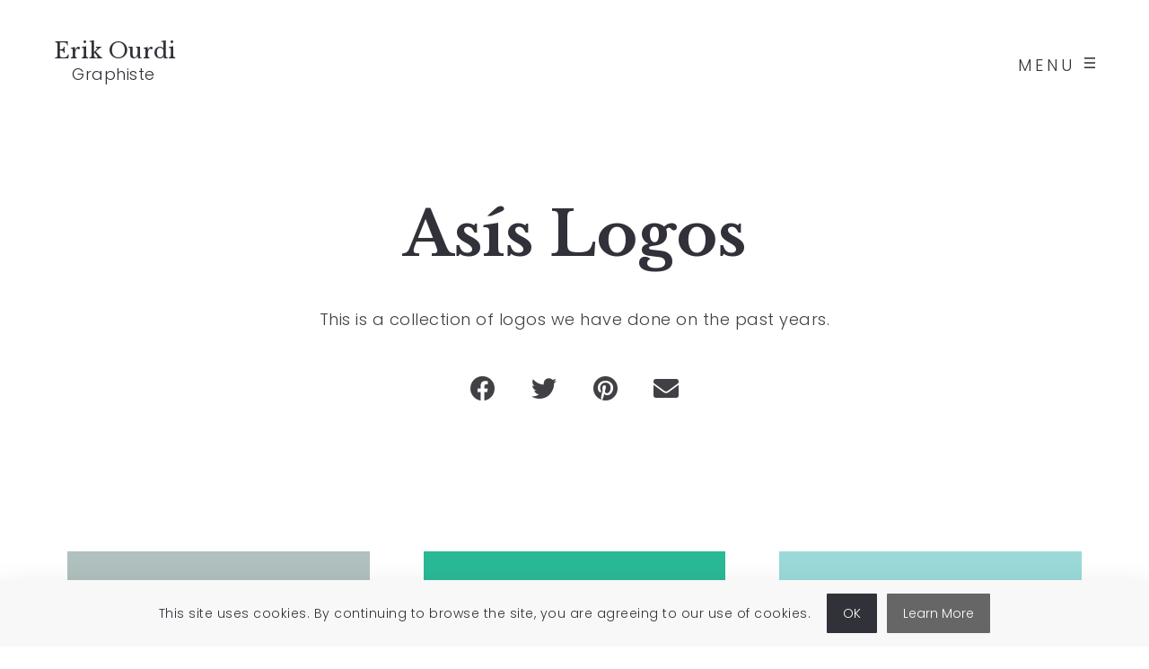

--- FILE ---
content_type: text/html; charset=UTF-8
request_url: https://simplegraphiste.com/ux-portfolio/asis-logos/
body_size: 20121
content:
<!DOCTYPE html>
<html lang="fr-FR">
  <head>
    <meta http-equiv="Content-Type" content="text/html; charset=UTF-8" />
    <meta name="format-detection" content="telephone=no" />
    <meta property="og:image" content="https://simplegraphiste.com/wp-content/uploads/2023/05/demo08-h1.png" />    <link rel="profile" href="http://gmpg.org/xfn/11">
	<link rel="pingback" href="https://simplegraphiste.com/xmlrpc.php">
    <meta name="viewport" content="width=device-width, initial-scale=1.0, viewport-fit=cover">
	    
    <title>Asís Logos &#8211; Erik Ourdi simple graphiste</title>
<meta name='robots' content='max-image-preview:large' />
<link rel='dns-prefetch' href='//maps.google.com' />
<link rel='dns-prefetch' href='//fonts.googleapis.com' />
<link rel="alternate" type="application/rss+xml" title="Erik Ourdi simple graphiste &raquo; Flux" href="https://simplegraphiste.com/feed/" />
<link rel="alternate" type="application/rss+xml" title="Erik Ourdi simple graphiste &raquo; Flux des commentaires" href="https://simplegraphiste.com/comments/feed/" />
<link rel="alternate" title="oEmbed (JSON)" type="application/json+oembed" href="https://simplegraphiste.com/wp-json/oembed/1.0/embed?url=https%3A%2F%2Fsimplegraphiste.com%2Fux-portfolio%2Fasis-logos%2F" />
<link rel="alternate" title="oEmbed (XML)" type="text/xml+oembed" href="https://simplegraphiste.com/wp-json/oembed/1.0/embed?url=https%3A%2F%2Fsimplegraphiste.com%2Fux-portfolio%2Fasis-logos%2F&#038;format=xml" />
<style id='wp-img-auto-sizes-contain-inline-css' type='text/css'>
img:is([sizes=auto i],[sizes^="auto," i]){contain-intrinsic-size:3000px 1500px}
/*# sourceURL=wp-img-auto-sizes-contain-inline-css */
</style>
<style id='wp-emoji-styles-inline-css' type='text/css'>

	img.wp-smiley, img.emoji {
		display: inline !important;
		border: none !important;
		box-shadow: none !important;
		height: 1em !important;
		width: 1em !important;
		margin: 0 0.07em !important;
		vertical-align: -0.1em !important;
		background: none !important;
		padding: 0 !important;
	}
/*# sourceURL=wp-emoji-styles-inline-css */
</style>
<style id='wp-block-library-inline-css' type='text/css'>
:root{--wp-block-synced-color:#7a00df;--wp-block-synced-color--rgb:122,0,223;--wp-bound-block-color:var(--wp-block-synced-color);--wp-editor-canvas-background:#ddd;--wp-admin-theme-color:#007cba;--wp-admin-theme-color--rgb:0,124,186;--wp-admin-theme-color-darker-10:#006ba1;--wp-admin-theme-color-darker-10--rgb:0,107,160.5;--wp-admin-theme-color-darker-20:#005a87;--wp-admin-theme-color-darker-20--rgb:0,90,135;--wp-admin-border-width-focus:2px}@media (min-resolution:192dpi){:root{--wp-admin-border-width-focus:1.5px}}.wp-element-button{cursor:pointer}:root .has-very-light-gray-background-color{background-color:#eee}:root .has-very-dark-gray-background-color{background-color:#313131}:root .has-very-light-gray-color{color:#eee}:root .has-very-dark-gray-color{color:#313131}:root .has-vivid-green-cyan-to-vivid-cyan-blue-gradient-background{background:linear-gradient(135deg,#00d084,#0693e3)}:root .has-purple-crush-gradient-background{background:linear-gradient(135deg,#34e2e4,#4721fb 50%,#ab1dfe)}:root .has-hazy-dawn-gradient-background{background:linear-gradient(135deg,#faaca8,#dad0ec)}:root .has-subdued-olive-gradient-background{background:linear-gradient(135deg,#fafae1,#67a671)}:root .has-atomic-cream-gradient-background{background:linear-gradient(135deg,#fdd79a,#004a59)}:root .has-nightshade-gradient-background{background:linear-gradient(135deg,#330968,#31cdcf)}:root .has-midnight-gradient-background{background:linear-gradient(135deg,#020381,#2874fc)}:root{--wp--preset--font-size--normal:16px;--wp--preset--font-size--huge:42px}.has-regular-font-size{font-size:1em}.has-larger-font-size{font-size:2.625em}.has-normal-font-size{font-size:var(--wp--preset--font-size--normal)}.has-huge-font-size{font-size:var(--wp--preset--font-size--huge)}.has-text-align-center{text-align:center}.has-text-align-left{text-align:left}.has-text-align-right{text-align:right}.has-fit-text{white-space:nowrap!important}#end-resizable-editor-section{display:none}.aligncenter{clear:both}.items-justified-left{justify-content:flex-start}.items-justified-center{justify-content:center}.items-justified-right{justify-content:flex-end}.items-justified-space-between{justify-content:space-between}.screen-reader-text{border:0;clip-path:inset(50%);height:1px;margin:-1px;overflow:hidden;padding:0;position:absolute;width:1px;word-wrap:normal!important}.screen-reader-text:focus{background-color:#ddd;clip-path:none;color:#444;display:block;font-size:1em;height:auto;left:5px;line-height:normal;padding:15px 23px 14px;text-decoration:none;top:5px;width:auto;z-index:100000}html :where(.has-border-color){border-style:solid}html :where([style*=border-top-color]){border-top-style:solid}html :where([style*=border-right-color]){border-right-style:solid}html :where([style*=border-bottom-color]){border-bottom-style:solid}html :where([style*=border-left-color]){border-left-style:solid}html :where([style*=border-width]){border-style:solid}html :where([style*=border-top-width]){border-top-style:solid}html :where([style*=border-right-width]){border-right-style:solid}html :where([style*=border-bottom-width]){border-bottom-style:solid}html :where([style*=border-left-width]){border-left-style:solid}html :where(img[class*=wp-image-]){height:auto;max-width:100%}:where(figure){margin:0 0 1em}html :where(.is-position-sticky){--wp-admin--admin-bar--position-offset:var(--wp-admin--admin-bar--height,0px)}@media screen and (max-width:600px){html :where(.is-position-sticky){--wp-admin--admin-bar--position-offset:0px}}

/*# sourceURL=wp-block-library-inline-css */
</style><style id='global-styles-inline-css' type='text/css'>
:root{--wp--preset--aspect-ratio--square: 1;--wp--preset--aspect-ratio--4-3: 4/3;--wp--preset--aspect-ratio--3-4: 3/4;--wp--preset--aspect-ratio--3-2: 3/2;--wp--preset--aspect-ratio--2-3: 2/3;--wp--preset--aspect-ratio--16-9: 16/9;--wp--preset--aspect-ratio--9-16: 9/16;--wp--preset--color--black: #000000;--wp--preset--color--cyan-bluish-gray: #abb8c3;--wp--preset--color--white: #ffffff;--wp--preset--color--pale-pink: #f78da7;--wp--preset--color--vivid-red: #cf2e2e;--wp--preset--color--luminous-vivid-orange: #ff6900;--wp--preset--color--luminous-vivid-amber: #fcb900;--wp--preset--color--light-green-cyan: #7bdcb5;--wp--preset--color--vivid-green-cyan: #00d084;--wp--preset--color--pale-cyan-blue: #8ed1fc;--wp--preset--color--vivid-cyan-blue: #0693e3;--wp--preset--color--vivid-purple: #9b51e0;--wp--preset--gradient--vivid-cyan-blue-to-vivid-purple: linear-gradient(135deg,rgb(6,147,227) 0%,rgb(155,81,224) 100%);--wp--preset--gradient--light-green-cyan-to-vivid-green-cyan: linear-gradient(135deg,rgb(122,220,180) 0%,rgb(0,208,130) 100%);--wp--preset--gradient--luminous-vivid-amber-to-luminous-vivid-orange: linear-gradient(135deg,rgb(252,185,0) 0%,rgb(255,105,0) 100%);--wp--preset--gradient--luminous-vivid-orange-to-vivid-red: linear-gradient(135deg,rgb(255,105,0) 0%,rgb(207,46,46) 100%);--wp--preset--gradient--very-light-gray-to-cyan-bluish-gray: linear-gradient(135deg,rgb(238,238,238) 0%,rgb(169,184,195) 100%);--wp--preset--gradient--cool-to-warm-spectrum: linear-gradient(135deg,rgb(74,234,220) 0%,rgb(151,120,209) 20%,rgb(207,42,186) 40%,rgb(238,44,130) 60%,rgb(251,105,98) 80%,rgb(254,248,76) 100%);--wp--preset--gradient--blush-light-purple: linear-gradient(135deg,rgb(255,206,236) 0%,rgb(152,150,240) 100%);--wp--preset--gradient--blush-bordeaux: linear-gradient(135deg,rgb(254,205,165) 0%,rgb(254,45,45) 50%,rgb(107,0,62) 100%);--wp--preset--gradient--luminous-dusk: linear-gradient(135deg,rgb(255,203,112) 0%,rgb(199,81,192) 50%,rgb(65,88,208) 100%);--wp--preset--gradient--pale-ocean: linear-gradient(135deg,rgb(255,245,203) 0%,rgb(182,227,212) 50%,rgb(51,167,181) 100%);--wp--preset--gradient--electric-grass: linear-gradient(135deg,rgb(202,248,128) 0%,rgb(113,206,126) 100%);--wp--preset--gradient--midnight: linear-gradient(135deg,rgb(2,3,129) 0%,rgb(40,116,252) 100%);--wp--preset--font-size--small: 13px;--wp--preset--font-size--medium: 20px;--wp--preset--font-size--large: 36px;--wp--preset--font-size--x-large: 42px;--wp--preset--spacing--20: 0.44rem;--wp--preset--spacing--30: 0.67rem;--wp--preset--spacing--40: 1rem;--wp--preset--spacing--50: 1.5rem;--wp--preset--spacing--60: 2.25rem;--wp--preset--spacing--70: 3.38rem;--wp--preset--spacing--80: 5.06rem;--wp--preset--shadow--natural: 6px 6px 9px rgba(0, 0, 0, 0.2);--wp--preset--shadow--deep: 12px 12px 50px rgba(0, 0, 0, 0.4);--wp--preset--shadow--sharp: 6px 6px 0px rgba(0, 0, 0, 0.2);--wp--preset--shadow--outlined: 6px 6px 0px -3px rgb(255, 255, 255), 6px 6px rgb(0, 0, 0);--wp--preset--shadow--crisp: 6px 6px 0px rgb(0, 0, 0);}:where(.is-layout-flex){gap: 0.5em;}:where(.is-layout-grid){gap: 0.5em;}body .is-layout-flex{display: flex;}.is-layout-flex{flex-wrap: wrap;align-items: center;}.is-layout-flex > :is(*, div){margin: 0;}body .is-layout-grid{display: grid;}.is-layout-grid > :is(*, div){margin: 0;}:where(.wp-block-columns.is-layout-flex){gap: 2em;}:where(.wp-block-columns.is-layout-grid){gap: 2em;}:where(.wp-block-post-template.is-layout-flex){gap: 1.25em;}:where(.wp-block-post-template.is-layout-grid){gap: 1.25em;}.has-black-color{color: var(--wp--preset--color--black) !important;}.has-cyan-bluish-gray-color{color: var(--wp--preset--color--cyan-bluish-gray) !important;}.has-white-color{color: var(--wp--preset--color--white) !important;}.has-pale-pink-color{color: var(--wp--preset--color--pale-pink) !important;}.has-vivid-red-color{color: var(--wp--preset--color--vivid-red) !important;}.has-luminous-vivid-orange-color{color: var(--wp--preset--color--luminous-vivid-orange) !important;}.has-luminous-vivid-amber-color{color: var(--wp--preset--color--luminous-vivid-amber) !important;}.has-light-green-cyan-color{color: var(--wp--preset--color--light-green-cyan) !important;}.has-vivid-green-cyan-color{color: var(--wp--preset--color--vivid-green-cyan) !important;}.has-pale-cyan-blue-color{color: var(--wp--preset--color--pale-cyan-blue) !important;}.has-vivid-cyan-blue-color{color: var(--wp--preset--color--vivid-cyan-blue) !important;}.has-vivid-purple-color{color: var(--wp--preset--color--vivid-purple) !important;}.has-black-background-color{background-color: var(--wp--preset--color--black) !important;}.has-cyan-bluish-gray-background-color{background-color: var(--wp--preset--color--cyan-bluish-gray) !important;}.has-white-background-color{background-color: var(--wp--preset--color--white) !important;}.has-pale-pink-background-color{background-color: var(--wp--preset--color--pale-pink) !important;}.has-vivid-red-background-color{background-color: var(--wp--preset--color--vivid-red) !important;}.has-luminous-vivid-orange-background-color{background-color: var(--wp--preset--color--luminous-vivid-orange) !important;}.has-luminous-vivid-amber-background-color{background-color: var(--wp--preset--color--luminous-vivid-amber) !important;}.has-light-green-cyan-background-color{background-color: var(--wp--preset--color--light-green-cyan) !important;}.has-vivid-green-cyan-background-color{background-color: var(--wp--preset--color--vivid-green-cyan) !important;}.has-pale-cyan-blue-background-color{background-color: var(--wp--preset--color--pale-cyan-blue) !important;}.has-vivid-cyan-blue-background-color{background-color: var(--wp--preset--color--vivid-cyan-blue) !important;}.has-vivid-purple-background-color{background-color: var(--wp--preset--color--vivid-purple) !important;}.has-black-border-color{border-color: var(--wp--preset--color--black) !important;}.has-cyan-bluish-gray-border-color{border-color: var(--wp--preset--color--cyan-bluish-gray) !important;}.has-white-border-color{border-color: var(--wp--preset--color--white) !important;}.has-pale-pink-border-color{border-color: var(--wp--preset--color--pale-pink) !important;}.has-vivid-red-border-color{border-color: var(--wp--preset--color--vivid-red) !important;}.has-luminous-vivid-orange-border-color{border-color: var(--wp--preset--color--luminous-vivid-orange) !important;}.has-luminous-vivid-amber-border-color{border-color: var(--wp--preset--color--luminous-vivid-amber) !important;}.has-light-green-cyan-border-color{border-color: var(--wp--preset--color--light-green-cyan) !important;}.has-vivid-green-cyan-border-color{border-color: var(--wp--preset--color--vivid-green-cyan) !important;}.has-pale-cyan-blue-border-color{border-color: var(--wp--preset--color--pale-cyan-blue) !important;}.has-vivid-cyan-blue-border-color{border-color: var(--wp--preset--color--vivid-cyan-blue) !important;}.has-vivid-purple-border-color{border-color: var(--wp--preset--color--vivid-purple) !important;}.has-vivid-cyan-blue-to-vivid-purple-gradient-background{background: var(--wp--preset--gradient--vivid-cyan-blue-to-vivid-purple) !important;}.has-light-green-cyan-to-vivid-green-cyan-gradient-background{background: var(--wp--preset--gradient--light-green-cyan-to-vivid-green-cyan) !important;}.has-luminous-vivid-amber-to-luminous-vivid-orange-gradient-background{background: var(--wp--preset--gradient--luminous-vivid-amber-to-luminous-vivid-orange) !important;}.has-luminous-vivid-orange-to-vivid-red-gradient-background{background: var(--wp--preset--gradient--luminous-vivid-orange-to-vivid-red) !important;}.has-very-light-gray-to-cyan-bluish-gray-gradient-background{background: var(--wp--preset--gradient--very-light-gray-to-cyan-bluish-gray) !important;}.has-cool-to-warm-spectrum-gradient-background{background: var(--wp--preset--gradient--cool-to-warm-spectrum) !important;}.has-blush-light-purple-gradient-background{background: var(--wp--preset--gradient--blush-light-purple) !important;}.has-blush-bordeaux-gradient-background{background: var(--wp--preset--gradient--blush-bordeaux) !important;}.has-luminous-dusk-gradient-background{background: var(--wp--preset--gradient--luminous-dusk) !important;}.has-pale-ocean-gradient-background{background: var(--wp--preset--gradient--pale-ocean) !important;}.has-electric-grass-gradient-background{background: var(--wp--preset--gradient--electric-grass) !important;}.has-midnight-gradient-background{background: var(--wp--preset--gradient--midnight) !important;}.has-small-font-size{font-size: var(--wp--preset--font-size--small) !important;}.has-medium-font-size{font-size: var(--wp--preset--font-size--medium) !important;}.has-large-font-size{font-size: var(--wp--preset--font-size--large) !important;}.has-x-large-font-size{font-size: var(--wp--preset--font-size--x-large) !important;}
/*# sourceURL=global-styles-inline-css */
</style>

<style id='classic-theme-styles-inline-css' type='text/css'>
/*! This file is auto-generated */
.wp-block-button__link{color:#fff;background-color:#32373c;border-radius:9999px;box-shadow:none;text-decoration:none;padding:calc(.667em + 2px) calc(1.333em + 2px);font-size:1.125em}.wp-block-file__button{background:#32373c;color:#fff;text-decoration:none}
/*# sourceURL=/wp-includes/css/classic-themes.min.css */
</style>
<link rel='stylesheet' id='fontawesome-css' href='https://simplegraphiste.com/wp-content/plugins/wp-google-maps/css/font-awesome.min.css?ver=6.9' type='text/css' media='all' />
<link rel='stylesheet' id='fontawesome-polyfill-css' href='https://simplegraphiste.com/wp-content/plugins/wp-google-maps/css/polyfill/fa-5to4.css?ver=6.9' type='text/css' media='all' />
<link rel='stylesheet' id='wpgmza-common-css' href='https://simplegraphiste.com/wp-content/plugins/wp-google-maps/css/atlas-novus/common.css?ver=9.0.22' type='text/css' media='all' />
<link rel='stylesheet' id='remodal-css' href='https://simplegraphiste.com/wp-content/plugins/wp-google-maps/lib/remodal.css?ver=6.9' type='text/css' media='all' />
<link rel='stylesheet' id='remodal-default-theme-css' href='https://simplegraphiste.com/wp-content/plugins/wp-google-maps/lib/remodal-default-theme.css?ver=6.9' type='text/css' media='all' />
<link rel='stylesheet' id='datatables-css' href='https://simplegraphiste.com/wp-content/plugins/wp-google-maps/css/jquery.dataTables.min.css?ver=6.9' type='text/css' media='all' />
<link rel='stylesheet' id='wpgmza-components-css' href='https://simplegraphiste.com/wp-content/plugins/wp-google-maps/css/atlas-novus/components.css?ver=9.0.22' type='text/css' media='all' />
<link rel='stylesheet' id='wpgmza-compat-css' href='https://simplegraphiste.com/wp-content/plugins/wp-google-maps/css/atlas-novus/compat.css?ver=9.0.22' type='text/css' media='all' />
<link rel='stylesheet' id='wpgmza-gutenberg-integration-css' href='https://simplegraphiste.com/wp-content/plugins/wp-google-maps/css/gutenberg.css?ver=9.0.22' type='text/css' media='all' />
<link rel='stylesheet' id='dashicons-css' href='https://simplegraphiste.com/wp-includes/css/dashicons.min.css?ver=6.9' type='text/css' media='all' />
<link rel='stylesheet' id='bootstrap-css' href='https://simplegraphiste.com/wp-content/plugins/bm-builder/assets/css/bootstrap.min.css?ver=3.3.7' type='text/css' media='all' />
<link rel='stylesheet' id='owl-carousel-css' href='https://simplegraphiste.com/wp-content/plugins/bm-builder/assets/css/owl.carousel.min.css?ver=2.3.0' type='text/css' media='all' />
<link rel='stylesheet' id='ux-default-font-css' href='https://simplegraphiste.com/wp-content/plugins/bm-builder/assets/css/default-fonts.css?ver=3.15.7' type='text/css' media='all' />
<link rel='stylesheet' id='ux-cb-modules-style-css' href='https://simplegraphiste.com/wp-content/plugins/bm-builder/assets/css/modules-style.min.css?ver=3.15.7' type='text/css' media='all' />
<link rel='stylesheet' id='ux-font-16270471849-css' href='https://fonts.googleapis.com/css?family=Poppins%3A300&#038;subset=latin&#038;ver=6.9' type='text/css' media='all' />
<link rel='stylesheet' id='ux-font-1627047156299-css' href='https://fonts.googleapis.com/css?family=Libre+Baskerville%3A700&#038;subset=latin&#038;ver=6.9' type='text/css' media='all' />
<link rel='stylesheet' id='woocommerce-layout-css' href='https://simplegraphiste.com/wp-content/plugins/woocommerce/assets/css/woocommerce-layout.css?ver=8.0.1' type='text/css' media='all' />
<link rel='stylesheet' id='woocommerce-smallscreen-css' href='https://simplegraphiste.com/wp-content/plugins/woocommerce/assets/css/woocommerce-smallscreen.css?ver=8.0.1' type='text/css' media='only screen and (max-width: 768px)' />
<link rel='stylesheet' id='woocommerce-general-css' href='https://simplegraphiste.com/wp-content/plugins/woocommerce/assets/css/woocommerce.css?ver=8.0.1' type='text/css' media='all' />
<style id='woocommerce-inline-inline-css' type='text/css'>
.woocommerce form .form-row .required { visibility: visible; }
/*# sourceURL=woocommerce-inline-inline-css */
</style>
<link rel='stylesheet' id='airtheme-woocommerce-css' href='https://simplegraphiste.com/wp-content/themes/air-theme2/woocommerce/css/woocommerce.css?ver=2.0.0' type='text/css' media='screen' />
<link rel='stylesheet' id='fontawesome-brand-min-css' href='https://simplegraphiste.com/wp-content/themes/air-theme2/styles/fontawesome-brand-min.css?ver=5.15.4' type='text/css' media='screen' />
<link rel='stylesheet' id='google-fonts-Poppins-css' href='https://fonts.googleapis.com/css?family=Poppins%3A300%2C500%2C600&#038;ver=1.0.0' type='text/css' media='screen' />
<link rel='stylesheet' id='google-fonts-Libre+Baskerville-css' href='https://fonts.googleapis.com/css?family=Libre+Baskerville%3A400%2C700&#038;ver=1.0.0' type='text/css' media='screen' />
<link rel='stylesheet' id='airtheme-default-fonts-css' href='https://simplegraphiste.com/wp-content/themes/air-theme2/styles/default-fonts.css?ver=1.0.0' type='text/css' media='screen' />
<link rel='stylesheet' id='photoswipe-css' href='https://simplegraphiste.com/wp-content/plugins/bm-builder/assets/css/photoswipe.css?ver=4.1.3' type='text/css' media='all' />
<link rel='stylesheet' id='airtheme-menuicon-hamburg-css' href='https://simplegraphiste.com/wp-content/themes/air-theme2/styles/menuicon-hamburg.css?ver=1.0' type='text/css' media='screen' />
<link rel='stylesheet' id='airtheme-cookie-bar-css' href='https://simplegraphiste.com/wp-content/themes/air-theme2/styles/cookie-bar.css?ver=1.0' type='text/css' media='screen' />
<link rel='stylesheet' id='airtheme-interface-style-css' href='https://simplegraphiste.com/wp-content/themes/air-theme2/styles/style.css?ver=2.1.0' type='text/css' media='screen' />
<style id='airtheme-interface-style-inline-css' type='text/css'>
body{ --color-hightlight:#CFBCA6; --color-bg:#FFFFFF; --color-header-bg:#FFFFFF; --color-pageloader-bg:#FFFFFF; --color-auxiliary: #F8F8F8; --color-logo:#313139; --color-alt-logo:#FFFFFF; --color-tagline:#313139; --color-alt-tagline:#FFFFFF; --color-menu:#313139; --color-alt-menu:#FFFFFF; --color-menu-hover:#313139; --color-menu-current:#313139; --color-menu-hover-alt:#FFFFFF; --color-menu-current-alt:#FFFFFF; --bgcolor-expanded-panel:#FFFFFF; --color-text-logo-expanded-panel:#313139; --color-tagline-expanded-panel:#313139; --color-menu-expanded-panel:#313139; --color-menu-expanded-panel-hover:#313139; --color-menu-expanded-panel-current:#313139; --color-title:#313139; --color-content:#414145; --color-content-linked:#414145; --color-content-hover:#414145; --color-meta:#ADADAD; --color-meta-link:#B8A772; --color-single-portfolio-caption:#666666; --color-single-navi:#313139; --color-comment-tit:#313139; --color-comment-con:#313139; --color-comment-author:#313139; --color-selection:#000000; --color-selection-bg:#DBD7D2; --color-button-text:#313139; --color-button-bg-hover:#313139; --color-input-text:#ADADAD; --color-input-text-focus:#313139; --bg-widget-tit:#414145; --color-widget-link-hover:#C2AB6B; --color-footer-bg:#FFFFFF; --color-footer-text:#28282E;} .logo-text { font-size: 24px; }.logo-text { letter-spacing: 0px; }.navi-header a,.header-bar-social .socialmeida-a,.menu li > a,.navi-header-filters .filters-a,.navi-trigger-text,.cart-text { font-family: Poppins, arial, helvetica, sans-serif; font-weight: 300; }.navi .menu li > a { font-family: Libre Baskerville, "Times Roman", times, serif; font-weight: 700; }.navi-header a,.header-bar-social .socialmeida-a,.menu li > a,.navi-header-filters .filters-a,.navi-trigger-text,.cart-text { font-size: 18px; }.navi .menu li > a { font-size: 36px; }.navi-header a,.header-bar-social .socialmeida-a,.menu li > a,.navi-header-filters .filters-a,.navi-trigger-text,.cart-text { letter-spacing: 4px; }.navi .menu li > a { letter-spacing: 0px; }body.single .title-wrap-tit,.title-wrap-h1 { font-size: 42px; }body.single .title-wrap-tit,.title-wrap-h1 { letter-spacing: 0px; }body.single .title-wrap-tit,.title-wrap-h1 { line-height: 1.4; }body { font-family: Poppins, arial, helvetica, sans-serif; font-weight: 300; }body { letter-spacing: 0.5px; }body { line-height: 1.5; }body { font-size: 18px; }h1,h2,h3,h4,h5,h6,.archive-grid-item-tit,.title-wrap-meta-a,.archive-grid-item-meta-item,.product-caption-title { font-family: Libre Baskerville, "Times Roman", times, serif; font-weight: 700; }h1 { font-size: 5.4vw; }h1 { letter-spacing: 0px; }h1 { line-height: 1.2; }h2 { font-size: 46px; }h2 { letter-spacing: 0px; }h2 { line-height: 1.2; }h3 { font-size: 38px; }h3 { letter-spacing: 0px; }h3 { line-height: 1.2; }h4 { font-size: 26px; }h4 { letter-spacing: 0px; }h4 { line-height: 1.2; }h5 { font-size: 22px; }h5 { letter-spacing: 0px; }h5 { line-height: 1.2; }h6 { font-size: 16px; }h6 { letter-spacing: 0px; }h6 { line-height: 1.2; }.article-meta, .comment-form .logged-in-as,.comment-meta,.archive-des,.archive-meta,.title-wrap-des, .entry-summary div[itemprop="description"] p { font-size: 16px; }.woocommerce-review__author { font-size: 18px; }.widget-title { font-size: 18px; }.widget-container { font-size: 16px; }.footer-info,.footer-info .menu li a { font-size: 14px; } .menu-hover-underline1 .menu li>a::before{bottom:calc(0px - 5px);} .sea-cookieconsent-text { color: #313139; } .sea-cookie-consent:after { background-color: #F8F8F8; } :root{--borderWidthCookieBtn:none;} :root{--colorCookieBtn:#FFFFFF;--bgColorCookieBtn:#313139;--borderColorCookieBtn:#313139;} a.sea-cookieconsent-btn.ux-btn{color:#FFFFFF;background-color:#666666;border-color:#666666;} :root{ --marginLeftFootColsItem:90px; --marginleft-footer-item:30px; --marginBottomLogo: 20px; } @media (min-width: 768px) { } @media (min-width: 1200px) { } .back-top-wrap,.back-top-svg{bottom:72px;}:root { --fontsize_ux_cb_module_fonts_plain_text_header_logo: 24px; }:root { --fontsize_ux_cb_module_fonts_menu_header: 16px; }:root { --fontsize_ux_cb_module_fonts_menu_expanded: 26px; }:root { --fontsize_ux_cb_module_fonts_post_page_title: 26px; }:root { --fontsize_ux_cb_module_fonts_post_page_content: 16px; }:root { --fontsize_ux_cb_module_fonts_post_page_heading_1: 36px; }:root { --fontsize_ux_cb_module_fonts_post_page_heading_2: 28px; }:root { --fontsize_ux_cb_module_fonts_post_page_heading_3: 24px; }:root { --fontsize_ux_cb_module_fonts_post_page_heading_4: 22px; }:root { --fontsize_ux_cb_module_fonts_post_page_heading_5: 18px; }:root { --fontsize_ux_cb_module_fonts_post_page_heading_6: 14px; }:root { --fontsize_ux_cb_module_fonts_post_page_meta: 14px; }:root { --fontsize_ux_cb_module_fonts_post_page_comments_title: 16px; }:root { --fontsize_ux_cb_module_fonts_post_page_comments_content: 15px; }:root { --fontsize_ux_cb_module_fonts_post_page_comments_author: 16px; }:root { --fontsize_ux_cb_module_fonts_archive_title: 20px; }:root { --fontsize_ux_cb_module_fonts_archive_posts_title: 22px; }:root { --fontsize_ux_cb_module_fonts_widget_title: 16px; }:root { --fontsize_ux_cb_module_fonts_widget_content: 16px; }:root{--tagline-margin-left: 20px;--tagline-margin-left-m: 15px;--paddingCookiebar: 15px;--paddingCookiebarM: 10px;--lineheightCookiebarBtn: 38px;--lineheightCookiebarBtnM: 28px;--logo-height: 30px;--logo-height-mobile: 20px;--loaderlogo-height: 20px;--loaderlogo-height-mobile: 20px;--footerlogo-height: 20px;--footerlogo-height-mobile: 20px;--header-heightscrolled: 140px;--header-heightscrolled-mobile: 80px;--top-spacing-bottomgeneric: 20px;--top-spacing-bottomgeneric-m: 10px;--bottom-spacing-bottomgeneric: 20px;--bottom-spacing-bottomgeneric-m: 10px;--trigger-spacing-bottomgeneric: 72px;--trigger-spacing-bottomgeneric-m: 60px;--heightMenuicon: 12px;--heightMenuiconM: 12px;--marginleft-menuicon: 20px;--marginleft-menuicon-m: 15px;--marginleft-headericon: 20px;--marginleft-headericon-m: 15px;--hspacing-social-items-head: 20px;--hspacing-social-items-head-m: 10px;--marginL-social-head: 20px;--marginL-social-head-m: 10px;--fontsize-head-social: 24px;--fontsize-head-social-m: 20px;--hspacing-social-items-expand: 20px;--hspacing-social-items-expand-m: 10px;--fontsize-expand-social: 24px;--fontsize-expand-social-m: 20px;--hspacing-social-items-foot: 20px;--hspacing-social-items-foot-m: 10px;--fontsize-foot-social: 14px;--fontsize-foot-social-m: 11px;--margintop-menuitem: 25px;--margintop-menuitem-m: 15px;--padingTBfooter: 90px;--padingTBfooterM: 40px;--archiveItemsSpaceH: 30px;--archiveItemsSpaceHM: 20px;--archiveItemsSpaceV: 100px;--archiveItemsSpaceVM: 40px;}
 .module-id-1627113721579 {--spacingGridItemCateLr:3px;--spacingGridItemCateLrM:1.5px;}.grid-list-1627113721579 { margin-left: -15px; margin-right: -15px; }.grid-list-1627113721579 .grid-item-inside { margin-left: 15px; margin-right: 15px; }.grid-list-1627113721579 { margin-top: -15px; margin-bottom: -15px;}.grid-list-1627113721579 .grid-item-inside { margin-top: 15px; margin-bottom: 15px;}.grid-list-1627113721579{--spacingh-grid: 10px;}.grid-list-1627113721579{--spacingv-grid: 10px;}.grid-list-1627113721579{--opacityGridHover: ; --bgcolorGridHover: #ffffff; }.grid-list-1627113721579 .grid-item-tit, #poststuff .grid-list-1627113721579 .grid-item-tit, .grid-list-1627113721579 .grid-item-tit-a{font-size: 24px;--fontsizeGridTitleM: 14px;line-height: 24px;letter-spacing: 0px;color: #303030;}.grid-list-1627113721579 .grid-item-cate{ font-size: 14px;--fontsize-grid-cate-m: 14px;line-height: 24px;letter-spacing: 0px; }.grid-list-1627113721579 .grid-item-tag{ font-size: 14px;--fontsize-grid-tag-m: 14px;line-height: 24px;letter-spacing: 0px; }.grid-list-1627113721579 .grid-item-des, .grid-list-1627113721579 .songtitle, .grid-list-1627113721579 .blog-unit-link-li-a { font-size: 14px;--fontsize-grid-des-m: 14px;line-height: 24px;letter-spacing: 0px; }.grid-list-1627113721579 .grid-item-date { font-size: 14px;--fontsize-grid-date-m: 14px;line-height: 24px;letter-spacing: 0px; }.grid-list-1627113721579 .video-play-btn {  }    .module-id-1627355321212 .social-li .fa{font-size:28px;}.module-id-1627355321212 {--iconsize-social-m:28px;}.module-id-1627355321212 .module-social .social-li{margin-left:40px}.module-id-1627355321212{--spacingh-social-m:30px}.module-id-1627355321212{--spacingh-social-m:30px} .grid-list-1627355430058 { margin-left: -30px; margin-right: -30px; }.grid-list-1627355430058 .grid-item-inside { margin-left: 30px; margin-right: 30px; }.grid-list-1627355430058 { margin-top: -30px; margin-bottom: -30px;}.grid-list-1627355430058 .grid-item-inside { margin-top: 30px; margin-bottom: 30px;}.grid-list-1627355430058{--spacingh-grid: 10px;}.grid-list-1627355430058{--spacingv-grid: 10px;}   .module-id-1627355603660 .post-navi-tag { font-size: 18px;--msize__ux_cb_module_post_navi_label_font: 18px;line-height: 1.5;letter-spacing: 1px; }.module-id-1627355603660 .post-navi-tit-a,.module-id-1627355603660 .bm-tab-slider-trigger-tilte { font-size: 14px;--msize__ux_cb_module_post_navi_title_font: 14px;line-height: 1.5;letter-spacing: 0px; } .module-id-1627355604591 .post-navi-tag { font-size: 18px;--msize__ux_cb_module_post_navi_label_font: 18px;line-height: 1.5;letter-spacing: 1px; }.module-id-1627355604591 .post-navi-tit-a,.module-id-1627355604591 .bm-tab-slider-trigger-tilte { font-size: 14px;--msize__ux_cb_module_post_navi_title_font: 14px;line-height: 1.5;letter-spacing: 0px; }
/*# sourceURL=airtheme-interface-style-inline-css */
</style>
<script type="text/javascript" id="wpgmza_data-js-extra">
/* <![CDATA[ */
var wpgmza_google_api_status = {"message":"Enqueued","code":"ENQUEUED"};
var wpgmza_google_api_status = {"message":"Enqueued","code":"ENQUEUED"};
//# sourceURL=wpgmza_data-js-extra
/* ]]> */
</script>
<script type="text/javascript" src="https://simplegraphiste.com/wp-content/plugins/wp-google-maps/wpgmza_data.js?ver=6.9" id="wpgmza_data-js"></script>
<script type="text/javascript" src="//maps.google.com/maps/api/js?v=quarterly&amp;language=fr&amp;libraries=geometry%2Cplaces%2Cvisualization&amp;callback=__wpgmzaMapEngineLoadedCallback&amp;ver=6.9" id="wpgmza_api_call-js"></script>
<script type="text/javascript" src="https://simplegraphiste.com/wp-includes/js/jquery/jquery.min.js?ver=3.7.1" id="jquery-core-js"></script>
<script type="text/javascript" src="https://simplegraphiste.com/wp-includes/js/jquery/jquery-migrate.min.js?ver=3.4.1" id="jquery-migrate-js"></script>
<script type="text/javascript" id="jquery-js-after">
/* <![CDATA[ */
var seaFontData = {};seaFontData["Libre Baskerville"] = {}; seaFontData["Poppins"] = {}; 
var photoSwipeLocalize = [];photoSwipeLocalize.push({id:"facebook", label:"Share on Facebook", url:"https://www.facebook.com/sharer/sharer.php?u={{url}}"});photoSwipeLocalize.push({id:"twitter", label:"Tweet", url:"https://twitter.com/intent/tweet?text={{text}}&url={{url}}"});photoSwipeLocalize.push({id:"pinterest", label:"Pin it", url:"http://www.pinterest.com/pin/create/button/"+ "?url={{url}}&media={{image_url}}&description={{text}}"});photoSwipeLocalize.push({id:"download", label:"Download image", url:"{{raw_image_url}}", download:true});var seaCopyTipText = "Copied!";var isFilterClick = false;var UxCBModGlobal = [];var UxCBModGlobalAjax = "false";
var ajaxurl = "https://simplegraphiste.com/wp-admin/admin-ajax.php";
var JS_PATH = "https://simplegraphiste.com/wp-content/themes/air-theme2/js";
//# sourceURL=jquery-js-after
/* ]]> */
</script>
<script type="text/javascript" src="https://simplegraphiste.com/wp-content/plugins/wp-google-maps/js/jquery.dataTables.min.js?ver=6.9" id="datatables-js"></script>
<script type="text/javascript" src="https://simplegraphiste.com/wp-content/plugins/wp-google-maps/js/dataTables.responsive.js?ver=6.9" id="datatables-responsive-js"></script>
<script type="text/javascript" src="https://simplegraphiste.com/wp-content/plugins/wp-google-maps/lib/jquery-cookie.js?ver=6.9" id="javascript-cookie-js"></script>
<script type="text/javascript" src="https://simplegraphiste.com/wp-content/plugins/wp-google-maps/lib/remodal.min.js?ver=6.9" id="remodal-js"></script>
<script type="text/javascript" src="https://simplegraphiste.com/wp-content/plugins/wp-google-maps/lib/pep.js?ver=6.9" id="pepjs-js"></script>
<script type="text/javascript" src="https://simplegraphiste.com/wp-content/plugins/wp-google-maps/lib/text.js?ver=6.9" id="fast-text-encoding-js"></script>
<script type="text/javascript" src="https://simplegraphiste.com/wp-content/plugins/wp-google-maps/lib/pako_deflate.min.js?ver=6.9" id="pako-js"></script>
<script type="text/javascript" id="wpgmza-js-extra">
/* <![CDATA[ */
var WPGMZA_localized_data = {"adminurl":"https://simplegraphiste.com/wp-admin/","siteHash":"eafc9f8da70c464fbd66ae2a365da01b","ajaxurl":"https://simplegraphiste.com/wp-admin/admin-ajax.php","pluginDirURL":"https://simplegraphiste.com/wp-content/plugins/wp-google-maps/","ajaxnonce":"58b48ec614","legacyajaxnonce":"1c10dc2339","html":{"googleMapsAPIErrorDialog":"\u003Cdiv\u003E\r\n\r\n\t\r\n\t\u003Cdiv class=\"error-overlay-inner\"\u003E\r\n\t\t\u003Ch2\u003EMaps API Error\u003C/h2\u003E\r\n\t\t\u003Cp\u003E\r\n\t\t\tOne or more error(s) have occured attempting to initialize the Maps API:\t\t\u003C/p\u003E\r\n\t\r\n\t\t\u003Cul class=\"wpgmza-google-api-error-list\"\u003E\r\n\t\t\t\u003Cli class=\"template notice notice-error\"\u003E\r\n\t\t\t\t\u003Cspan class=\"wpgmza-message\"\u003E\u003C/span\u003E\r\n\t\t\t\t\u003Cspan class=\"wpgmza-documentation-buttons\"\u003E\r\n\t\t\t\t\t\u003Ca target=\"_blank\"\u003E\r\n\t\t\t\t\t\t\u003Ci class=\"fa\" aria-hidden=\"true\"\u003E\u003C/i\u003E\r\n\t\t\t\t\t\u003C/a\u003E\r\n\t\t\t\t\u003C/span\u003E\r\n\t\t\t\u003C/li\u003E\r\n\t\t\u003C/ul\u003E\r\n\t\r\n\t\u003C/div\u003E\r\n\r\n\t\u003Cp class=\"wpgmza-front-end-only\"\u003E\r\n\t\t\u003Ci class=\"fa fa-eye\" aria-hidden=\"true\"\u003E\u003C/i\u003E\r\n\t\tThis dialog is only visible to administrators\t\u003C/p\u003E\r\n\r\n\u003C/div\u003E"},"imageFolderURL":"https://simplegraphiste.com/wp-content/plugins/wp-google-maps/images/","resturl":"https://simplegraphiste.com/wp-json/wpgmza/v1","restnonce":"88047a3507","restnoncetable":{"/(polygons|polylines|circles|rectangles|pointlabels)(\\/\\d+)?/":"de786d24d5","/markers(\\/\\d+)?/":"3465b65012","/datatables":"8101f29e78"},"settings":{"engine":"google-maps","internal_engine":"atlas-novus","google_maps_api_key":false,"default_marker_icon":"http://simplegraphiste.com/wp-content/plugins/wp-google-maps/images/spotlight-poi3.png","developer_mode":false,"user_interface_style":"default","wpgmza_gdpr_enabled":1,"wpgmza_gdpr_default_notice":"\u003Cp\u003E\r\n\tI agree for my personal data to be processed by \u003Cspan name=\"wpgmza_gdpr_company_name\"\u003E\u003C/span\u003E, for the purpose(s) of \u003Cspan name=\"wpgmza_gdpr_retention_purpose\"\u003E\u003C/span\u003E.\r\n\u003C/p\u003E\r\n\r\n\u003Cp\u003E\t\r\n\tI agree for my personal data, provided via map API calls, to be processed by the API provider, for the purposes of geocoding (converting addresses to coordinates), reverse geocoding and\tgenerating directions.\r\n\u003C/p\u003E\r\n\u003Cp\u003E\r\n\tSome visual components of WP Go Maps use 3rd party libraries which are loaded over the network. At present the libraries are Google Maps, Open Street Map, jQuery DataTables and FontAwesome. When loading resources over a network, the 3rd party server will receive your IP address and User Agent string amongst other details. Please refer to the Privacy Policy of the respective libraries for details on how they use data and the process to exercise your rights under the GDPR regulations.\r\n\u003C/p\u003E\r\n\u003Cp\u003E\r\n\tWP Go Maps uses jQuery DataTables to display sortable, searchable tables, such as that seen in the Advanced Marker Listing and on the Map Edit Page. jQuery DataTables in certain circumstances uses a cookie to save and later recall the \"state\" of a given table - that is, the search term, sort column and order and current page. This data is held in local storage and retained until this is cleared manually. No libraries used by WP Go Maps transmit this information.\r\n\u003C/p\u003E\r\n\u003Cp\u003E\r\n\tPlease \u003Ca href=\"https://developers.google.com/maps/terms\"\u003Esee here\u003C/a\u003E and \u003Ca href=\"https://maps.google.com/help/terms_maps.html\"\u003Ehere\u003C/a\u003E for Google's terms. Please also see \u003Ca href=\"https://policies.google.com/privacy?hl=en-GB&amp;gl=uk\"\u003EGoogle's Privacy Policy\u003C/a\u003E. We do not send the API provider any personally identifying information, or information that could uniquely identify your device.\r\n\u003C/p\u003E\r\n\u003Cp\u003E\r\n\tWhere this notice is displayed in place of a map, agreeing to this notice will store a cookie recording your agreement so you are not prompted again.\r\n\u003C/p\u003E","wpgmza_gdpr_company_name":"Erik Ourdi simple graphiste","wpgmza_gdpr_retention_purpose":"displaying map tiles, geocoding addresses and calculating and display directions.","wpgmza_gdpr_button_label":"I agree","wpgmza_marker_xml_location":"/home/simplef/www/wp-content/uploads/wp-google-maps/","wpgmza_marker_xml_url":"http://simplegraphiste.com/wp-content/uploads/wp-google-maps/","defaultMarkerIcon":"http://simplegraphiste.com/wp-content/plugins/wp-google-maps/images/spotlight-poi3.png","developerMode":false,"gdprButtonLabel":"I agree","gdprCompanyName":"Erik Ourdi simple graphiste","gdprDefaultNotice":"\u003Cp\u003E\r\n\tI agree for my personal data to be processed by \u003Cspan name=\"wpgmza_gdpr_company_name\"\u003E\u003C/span\u003E, for the purpose(s) of \u003Cspan name=\"wpgmza_gdpr_retention_purpose\"\u003E\u003C/span\u003E.\r\n\u003C/p\u003E\r\n\r\n\u003Cp\u003E\t\r\n\tI agree for my personal data, provided via map API calls, to be processed by the API provider, for the purposes of geocoding (converting addresses to coordinates), reverse geocoding and\tgenerating directions.\r\n\u003C/p\u003E\r\n\u003Cp\u003E\r\n\tSome visual components of WP Go Maps use 3rd party libraries which are loaded over the network. At present the libraries are Google Maps, Open Street Map, jQuery DataTables and FontAwesome. When loading resources over a network, the 3rd party server will receive your IP address and User Agent string amongst other details. Please refer to the Privacy Policy of the respective libraries for details on how they use data and the process to exercise your rights under the GDPR regulations.\r\n\u003C/p\u003E\r\n\u003Cp\u003E\r\n\tWP Go Maps uses jQuery DataTables to display sortable, searchable tables, such as that seen in the Advanced Marker Listing and on the Map Edit Page. jQuery DataTables in certain circumstances uses a cookie to save and later recall the \"state\" of a given table - that is, the search term, sort column and order and current page. This data is held in local storage and retained until this is cleared manually. No libraries used by WP Go Maps transmit this information.\r\n\u003C/p\u003E\r\n\u003Cp\u003E\r\n\tPlease \u003Ca href=\"https://developers.google.com/maps/terms\"\u003Esee here\u003C/a\u003E and \u003Ca href=\"https://maps.google.com/help/terms_maps.html\"\u003Ehere\u003C/a\u003E for Google's terms. Please also see \u003Ca href=\"https://policies.google.com/privacy?hl=en-GB&amp;gl=uk\"\u003EGoogle's Privacy Policy\u003C/a\u003E. We do not send the API provider any personally identifying information, or information that could uniquely identify your device.\r\n\u003C/p\u003E\r\n\u003Cp\u003E\r\n\tWhere this notice is displayed in place of a map, agreeing to this notice will store a cookie recording your agreement so you are not prompted again.\r\n\u003C/p\u003E","gdprEnabled":1,"gdprRetentionPurpose":"displaying map tiles, geocoding addresses and calculating and display directions.","internalEngine":"atlas-novus","markerXmlLocation":"/home/simplef/www/wp-content/uploads/wp-google-maps/","markerXmlUrl":"http://simplegraphiste.com/wp-content/uploads/wp-google-maps/","userInterfaceStyle":"default"},"stylingSettings":{},"currentPage":null,"userCanAdministrator":"0","serverCanInflate":"1","localized_strings":{"unsecure_geolocation":"Many browsers are no longer allowing geolocation from unsecured origins. You will need to secure your site with an SSL certificate (HTTPS) or this feature may not work for your visitors","use_my_location":"Utilisez ma localisation","google_api_not_loaded":"The map cannot be initialized because the Maps API has not been loaded. Please check your settings.","no_google_maps_api_key":"You have not entered a \u003Cb\u003EGoogle Maps API Key\u003C/b\u003E.\u003Cbr /\u003E\u003Cbr /\u003EPlease go to the your admin area, then Maps, then Settings, then the Advanced tab to \u003Ca href=\"https://simplegraphiste.com/wp-admin/admin.php?page=wp-google-maps-menu-settings&highlight=wpgmza_google_maps_api_key#advanced-settings\"\u003Eenter your Google Maps API key\u003C/a\u003E.\u003Cbr /\u003E\u003Cbr /\u003EAlternatively, \u003Ca href=\"https://simplegraphiste.com/wp-admin/admin.php?page=wp-google-maps-menu-settings&highlight=wpgmza_maps_engine\"\u003Echoose the Open Layers engine\u003C/a\u003E to avoid getting an API key.","documentation":"Documentation sur la localisation d'un magasin","api_dashboard":"API Dashboard","verify_project":"Verify Project","no_shape_circle":"Please create the circle first.","no_shape_rectangle":"Supprimer ce marqueur","no_shape_polygon":"Please create the polygon first.","no_shape_polyline":"Supprimer cette polyline","failed_to_get_address":"Cacher l'Adresse","failed_to_create_marker":"Failed to create marker %d - this marker cannot be placed on the map.","my_location":"Ma localisation","kilometers_away":"km de distance","miles_away":"miles de distance","import_completed":"Import completed.","importing_please_wait":"Importing, this may take a moment...","no_address_specified":"Cacher le champ d'adresse","add_marker":"Ajouter un marqueur","save_marker":"Enregistrer le marqueur","please_wait":"Explicitez","zero_results":"No results found in this location. Please try again.","address_not_found":"This address could not be found. WP Go Maps uses a 3rd party service (eg Google) to convert addresses to geographic coordinates. Unfortunately, the service has no records for this address at present. Please try an alternative format, or manually position the marker using right click.","geocode_fail":"Geocode failed due to technical reasons","you_must_check_gdpr_consent":"You must check the GDPR consent box to continue","no_gps_coordinates":"No GPS coordinates found","fetching_directions":"Recherche d'itin\u00e9raire ...","unknown_directions_service_status":"Unknown directions service status","please_fill_out_both_from_and_to_fields":"Veuillez remplir les champs \"de\" et \"\u00e0\"","no_picture_found":"No picture found","overwrite_theme_data":"Etes-vous s\u00fbr de vouloir supprimer la carte","upload_complete":"Envoyer les fichiers","uploading_file":"Envoyer les fichiers","bulk_jpeg_media_title":"WP Go Maps - Bulk JPEG Upload","from_your_location":"Ma localisation","from_searched_location":"Voir la position de l'utilisateur ?","yes":"Oui","no":"Non","requires_gold_v5":"D\u00e9butant avec WP Google Maps?","confirm_remove_duplicates":"This operation is not reversable. We recommend you take a backup before proceeding. Would you like to continue?","invalid_theme_data":"Invalid theme data","duplicate_custom_field_name":"Duplicate custom field names, please ensure you only add unique custom field names.","disabled_interactions_notice":"Some interactions are disabled.","interactions_enabled_notice":"Interactions Enabled","disabled_interactions_button":"Activer les itin\u00e9raires ?","use_two_fingers":"Use two fingers to move the map","use_ctrl_scroll_to_zoom":"Use ctrl + scroll to zoom the map","geocode_was_not_successful":"Geocode n'a pas fonctionn\u00e9 pour la raison suivante","geocoding_library_notice":"Geocoding this address failed. Please check you have enabled the Geocoding API for your Google Maps API project.","map_delete_prompt_text":"Etes-vous s\u00fbr de vouloir supprimer la carte","map_bulk_delete_prompt_text":"Etes-vous s\u00fbr de vouloir supprimer la carte","general_delete_prompt_text":"Etes-vous s\u00fbr de vouloir supprimer la carte","new_map":"Enregistrer la carte","cloud_api_key_error_1":"Autocomplete disabled. \u003Ca href=\"https://wpgmaps.com/documentation/autocomplete-disabled/\" target=\"_BLANK\"\u003EFind out more\u003C/a\u003E."},"api_consent_html":"\u003Cdiv class=\"wpgmza-gdpr-compliance\"\u003E\u003Cp\u003E\r\n\tI agree for my personal data to be processed by \u003Cspan name=\"wpgmza_gdpr_company_name\"\u003EErik Ourdi simple graphiste\u003C/span\u003E, for the purpose(s) of \u003Cspan name=\"wpgmza_gdpr_retention_purpose\"\u003Edisplaying map tiles, geocoding addresses and calculating and display directions.\u003C/span\u003E.\r\n\u003C/p\u003E\r\n\r\n\u003Cp\u003E\t\r\n\tI agree for my personal data, provided via map API calls, to be processed by the API provider, for the purposes of geocoding (converting addresses to coordinates), reverse geocoding and\tgenerating directions.\r\n\u003C/p\u003E\r\n\u003Cp\u003E\r\n\tSome visual components of WP Go Maps use 3rd party libraries which are loaded over the network. At present the libraries are Google Maps, Open Street Map, jQuery DataTables and FontAwesome. When loading resources over a network, the 3rd party server will receive your IP address and User Agent string amongst other details. Please refer to the Privacy Policy of the respective libraries for details on how they use data and the process to exercise your rights under the GDPR regulations.\r\n\u003C/p\u003E\r\n\u003Cp\u003E\r\n\tWP Go Maps uses jQuery DataTables to display sortable, searchable tables, such as that seen in the Advanced Marker Listing and on the Map Edit Page. jQuery DataTables in certain circumstances uses a cookie to save and later recall the \"state\" of a given table - that is, the search term, sort column and order and current page. This data is held in local storage and retained until this is cleared manually. No libraries used by WP Go Maps transmit this information.\r\n\u003C/p\u003E\r\n\u003Cp\u003E\r\n\tPlease \u003Ca href=\"https://developers.google.com/maps/terms\"\u003Esee here\u003C/a\u003E and \u003Ca href=\"https://maps.google.com/help/terms_maps.html\"\u003Ehere\u003C/a\u003E for Google's terms. Please also see \u003Ca href=\"https://policies.google.com/privacy?hl=en-GB&gl=uk\"\u003EGoogle's Privacy Policy\u003C/a\u003E. We do not send the API provider any personally identifying information, or information that could uniquely identify your device.\r\n\u003C/p\u003E\r\n\u003Cp\u003E\r\n\tWhere this notice is displayed in place of a map, agreeing to this notice will store a cookie recording your agreement so you are not prompted again.\r\n\u003C/p\u003E\u003Cp class='wpgmza-centered'\u003E\u003Cbutton class='wpgmza-api-consent'\u003EI agree\u003C/button\u003E\u003C/div\u003E\u003C/p\u003E","basic_version":"9.0.22","_isProVersion":"","defaultMarkerIcon":"https://simplegraphiste.com/wp-content/plugins/wp-google-maps/images/spotlight-poi3.png","markerXMLPathURL":"//simplegraphiste.com/wp-content/uploads/wp-google-maps/","is_admin":"0","locale":"fr_FR","isServerIIS":"","labelpointIcon":"https://simplegraphiste.com/wp-content/plugins/wp-google-maps/images/label-point.png","buildCode":"B.9.0.22::A","postID":"66"};
var WPGMZA_localized_data = {"adminurl":"https://simplegraphiste.com/wp-admin/","siteHash":"eafc9f8da70c464fbd66ae2a365da01b","ajaxurl":"https://simplegraphiste.com/wp-admin/admin-ajax.php","pluginDirURL":"https://simplegraphiste.com/wp-content/plugins/wp-google-maps/","ajaxnonce":"58b48ec614","legacyajaxnonce":"1c10dc2339","html":{"googleMapsAPIErrorDialog":"\u003Cdiv\u003E\r\n\r\n\t\r\n\t\u003Cdiv class=\"error-overlay-inner\"\u003E\r\n\t\t\u003Ch2\u003EMaps API Error\u003C/h2\u003E\r\n\t\t\u003Cp\u003E\r\n\t\t\tOne or more error(s) have occured attempting to initialize the Maps API:\t\t\u003C/p\u003E\r\n\t\r\n\t\t\u003Cul class=\"wpgmza-google-api-error-list\"\u003E\r\n\t\t\t\u003Cli class=\"template notice notice-error\"\u003E\r\n\t\t\t\t\u003Cspan class=\"wpgmza-message\"\u003E\u003C/span\u003E\r\n\t\t\t\t\u003Cspan class=\"wpgmza-documentation-buttons\"\u003E\r\n\t\t\t\t\t\u003Ca target=\"_blank\"\u003E\r\n\t\t\t\t\t\t\u003Ci class=\"fa\" aria-hidden=\"true\"\u003E\u003C/i\u003E\r\n\t\t\t\t\t\u003C/a\u003E\r\n\t\t\t\t\u003C/span\u003E\r\n\t\t\t\u003C/li\u003E\r\n\t\t\u003C/ul\u003E\r\n\t\r\n\t\u003C/div\u003E\r\n\r\n\t\u003Cp class=\"wpgmza-front-end-only\"\u003E\r\n\t\t\u003Ci class=\"fa fa-eye\" aria-hidden=\"true\"\u003E\u003C/i\u003E\r\n\t\tThis dialog is only visible to administrators\t\u003C/p\u003E\r\n\r\n\u003C/div\u003E"},"imageFolderURL":"https://simplegraphiste.com/wp-content/plugins/wp-google-maps/images/","resturl":"https://simplegraphiste.com/wp-json/wpgmza/v1","restnonce":"88047a3507","restnoncetable":{"/(polygons|polylines|circles|rectangles|pointlabels)(\\/\\d+)?/":"de786d24d5","/markers(\\/\\d+)?/":"3465b65012","/datatables":"8101f29e78"},"settings":{"engine":"google-maps","internal_engine":"atlas-novus","google_maps_api_key":false,"default_marker_icon":"http://simplegraphiste.com/wp-content/plugins/wp-google-maps/images/spotlight-poi3.png","developer_mode":false,"user_interface_style":"default","wpgmza_gdpr_enabled":1,"wpgmza_gdpr_default_notice":"\u003Cp\u003E\r\n\tI agree for my personal data to be processed by \u003Cspan name=\"wpgmza_gdpr_company_name\"\u003E\u003C/span\u003E, for the purpose(s) of \u003Cspan name=\"wpgmza_gdpr_retention_purpose\"\u003E\u003C/span\u003E.\r\n\u003C/p\u003E\r\n\r\n\u003Cp\u003E\t\r\n\tI agree for my personal data, provided via map API calls, to be processed by the API provider, for the purposes of geocoding (converting addresses to coordinates), reverse geocoding and\tgenerating directions.\r\n\u003C/p\u003E\r\n\u003Cp\u003E\r\n\tSome visual components of WP Go Maps use 3rd party libraries which are loaded over the network. At present the libraries are Google Maps, Open Street Map, jQuery DataTables and FontAwesome. When loading resources over a network, the 3rd party server will receive your IP address and User Agent string amongst other details. Please refer to the Privacy Policy of the respective libraries for details on how they use data and the process to exercise your rights under the GDPR regulations.\r\n\u003C/p\u003E\r\n\u003Cp\u003E\r\n\tWP Go Maps uses jQuery DataTables to display sortable, searchable tables, such as that seen in the Advanced Marker Listing and on the Map Edit Page. jQuery DataTables in certain circumstances uses a cookie to save and later recall the \"state\" of a given table - that is, the search term, sort column and order and current page. This data is held in local storage and retained until this is cleared manually. No libraries used by WP Go Maps transmit this information.\r\n\u003C/p\u003E\r\n\u003Cp\u003E\r\n\tPlease \u003Ca href=\"https://developers.google.com/maps/terms\"\u003Esee here\u003C/a\u003E and \u003Ca href=\"https://maps.google.com/help/terms_maps.html\"\u003Ehere\u003C/a\u003E for Google's terms. Please also see \u003Ca href=\"https://policies.google.com/privacy?hl=en-GB&amp;gl=uk\"\u003EGoogle's Privacy Policy\u003C/a\u003E. We do not send the API provider any personally identifying information, or information that could uniquely identify your device.\r\n\u003C/p\u003E\r\n\u003Cp\u003E\r\n\tWhere this notice is displayed in place of a map, agreeing to this notice will store a cookie recording your agreement so you are not prompted again.\r\n\u003C/p\u003E","wpgmza_gdpr_company_name":"Erik Ourdi simple graphiste","wpgmza_gdpr_retention_purpose":"displaying map tiles, geocoding addresses and calculating and display directions.","wpgmza_gdpr_button_label":"I agree","wpgmza_marker_xml_location":"/home/simplef/www/wp-content/uploads/wp-google-maps/","wpgmza_marker_xml_url":"http://simplegraphiste.com/wp-content/uploads/wp-google-maps/","defaultMarkerIcon":"http://simplegraphiste.com/wp-content/plugins/wp-google-maps/images/spotlight-poi3.png","developerMode":false,"gdprButtonLabel":"I agree","gdprCompanyName":"Erik Ourdi simple graphiste","gdprDefaultNotice":"\u003Cp\u003E\r\n\tI agree for my personal data to be processed by \u003Cspan name=\"wpgmza_gdpr_company_name\"\u003E\u003C/span\u003E, for the purpose(s) of \u003Cspan name=\"wpgmza_gdpr_retention_purpose\"\u003E\u003C/span\u003E.\r\n\u003C/p\u003E\r\n\r\n\u003Cp\u003E\t\r\n\tI agree for my personal data, provided via map API calls, to be processed by the API provider, for the purposes of geocoding (converting addresses to coordinates), reverse geocoding and\tgenerating directions.\r\n\u003C/p\u003E\r\n\u003Cp\u003E\r\n\tSome visual components of WP Go Maps use 3rd party libraries which are loaded over the network. At present the libraries are Google Maps, Open Street Map, jQuery DataTables and FontAwesome. When loading resources over a network, the 3rd party server will receive your IP address and User Agent string amongst other details. Please refer to the Privacy Policy of the respective libraries for details on how they use data and the process to exercise your rights under the GDPR regulations.\r\n\u003C/p\u003E\r\n\u003Cp\u003E\r\n\tWP Go Maps uses jQuery DataTables to display sortable, searchable tables, such as that seen in the Advanced Marker Listing and on the Map Edit Page. jQuery DataTables in certain circumstances uses a cookie to save and later recall the \"state\" of a given table - that is, the search term, sort column and order and current page. This data is held in local storage and retained until this is cleared manually. No libraries used by WP Go Maps transmit this information.\r\n\u003C/p\u003E\r\n\u003Cp\u003E\r\n\tPlease \u003Ca href=\"https://developers.google.com/maps/terms\"\u003Esee here\u003C/a\u003E and \u003Ca href=\"https://maps.google.com/help/terms_maps.html\"\u003Ehere\u003C/a\u003E for Google's terms. Please also see \u003Ca href=\"https://policies.google.com/privacy?hl=en-GB&amp;gl=uk\"\u003EGoogle's Privacy Policy\u003C/a\u003E. We do not send the API provider any personally identifying information, or information that could uniquely identify your device.\r\n\u003C/p\u003E\r\n\u003Cp\u003E\r\n\tWhere this notice is displayed in place of a map, agreeing to this notice will store a cookie recording your agreement so you are not prompted again.\r\n\u003C/p\u003E","gdprEnabled":1,"gdprRetentionPurpose":"displaying map tiles, geocoding addresses and calculating and display directions.","internalEngine":"atlas-novus","markerXmlLocation":"/home/simplef/www/wp-content/uploads/wp-google-maps/","markerXmlUrl":"http://simplegraphiste.com/wp-content/uploads/wp-google-maps/","userInterfaceStyle":"default"},"stylingSettings":{},"currentPage":null,"userCanAdministrator":"0","serverCanInflate":"1","localized_strings":{"unsecure_geolocation":"Many browsers are no longer allowing geolocation from unsecured origins. You will need to secure your site with an SSL certificate (HTTPS) or this feature may not work for your visitors","use_my_location":"Utilisez ma localisation","google_api_not_loaded":"The map cannot be initialized because the Maps API has not been loaded. Please check your settings.","no_google_maps_api_key":"You have not entered a \u003Cb\u003EGoogle Maps API Key\u003C/b\u003E.\u003Cbr /\u003E\u003Cbr /\u003EPlease go to the your admin area, then Maps, then Settings, then the Advanced tab to \u003Ca href=\"https://simplegraphiste.com/wp-admin/admin.php?page=wp-google-maps-menu-settings&highlight=wpgmza_google_maps_api_key#advanced-settings\"\u003Eenter your Google Maps API key\u003C/a\u003E.\u003Cbr /\u003E\u003Cbr /\u003EAlternatively, \u003Ca href=\"https://simplegraphiste.com/wp-admin/admin.php?page=wp-google-maps-menu-settings&highlight=wpgmza_maps_engine\"\u003Echoose the Open Layers engine\u003C/a\u003E to avoid getting an API key.","documentation":"Documentation sur la localisation d'un magasin","api_dashboard":"API Dashboard","verify_project":"Verify Project","no_shape_circle":"Please create the circle first.","no_shape_rectangle":"Supprimer ce marqueur","no_shape_polygon":"Please create the polygon first.","no_shape_polyline":"Supprimer cette polyline","failed_to_get_address":"Cacher l'Adresse","failed_to_create_marker":"Failed to create marker %d - this marker cannot be placed on the map.","my_location":"Ma localisation","kilometers_away":"km de distance","miles_away":"miles de distance","import_completed":"Import completed.","importing_please_wait":"Importing, this may take a moment...","no_address_specified":"Cacher le champ d'adresse","add_marker":"Ajouter un marqueur","save_marker":"Enregistrer le marqueur","please_wait":"Explicitez","zero_results":"No results found in this location. Please try again.","address_not_found":"This address could not be found. WP Go Maps uses a 3rd party service (eg Google) to convert addresses to geographic coordinates. Unfortunately, the service has no records for this address at present. Please try an alternative format, or manually position the marker using right click.","geocode_fail":"Geocode failed due to technical reasons","you_must_check_gdpr_consent":"You must check the GDPR consent box to continue","no_gps_coordinates":"No GPS coordinates found","fetching_directions":"Recherche d'itin\u00e9raire ...","unknown_directions_service_status":"Unknown directions service status","please_fill_out_both_from_and_to_fields":"Veuillez remplir les champs \"de\" et \"\u00e0\"","no_picture_found":"No picture found","overwrite_theme_data":"Etes-vous s\u00fbr de vouloir supprimer la carte","upload_complete":"Envoyer les fichiers","uploading_file":"Envoyer les fichiers","bulk_jpeg_media_title":"WP Go Maps - Bulk JPEG Upload","from_your_location":"Ma localisation","from_searched_location":"Voir la position de l'utilisateur ?","yes":"Oui","no":"Non","requires_gold_v5":"D\u00e9butant avec WP Google Maps?","confirm_remove_duplicates":"This operation is not reversable. We recommend you take a backup before proceeding. Would you like to continue?","invalid_theme_data":"Invalid theme data","duplicate_custom_field_name":"Duplicate custom field names, please ensure you only add unique custom field names.","disabled_interactions_notice":"Some interactions are disabled.","interactions_enabled_notice":"Interactions Enabled","disabled_interactions_button":"Activer les itin\u00e9raires ?","use_two_fingers":"Use two fingers to move the map","use_ctrl_scroll_to_zoom":"Use ctrl + scroll to zoom the map","geocode_was_not_successful":"Geocode n'a pas fonctionn\u00e9 pour la raison suivante","geocoding_library_notice":"Geocoding this address failed. Please check you have enabled the Geocoding API for your Google Maps API project.","map_delete_prompt_text":"Etes-vous s\u00fbr de vouloir supprimer la carte","map_bulk_delete_prompt_text":"Etes-vous s\u00fbr de vouloir supprimer la carte","general_delete_prompt_text":"Etes-vous s\u00fbr de vouloir supprimer la carte","new_map":"Enregistrer la carte","cloud_api_key_error_1":"Autocomplete disabled. \u003Ca href=\"https://wpgmaps.com/documentation/autocomplete-disabled/\" target=\"_BLANK\"\u003EFind out more\u003C/a\u003E."},"api_consent_html":"\u003Cdiv class=\"wpgmza-gdpr-compliance\"\u003E\u003Cp\u003E\r\n\tI agree for my personal data to be processed by \u003Cspan name=\"wpgmza_gdpr_company_name\"\u003EErik Ourdi simple graphiste\u003C/span\u003E, for the purpose(s) of \u003Cspan name=\"wpgmza_gdpr_retention_purpose\"\u003Edisplaying map tiles, geocoding addresses and calculating and display directions.\u003C/span\u003E.\r\n\u003C/p\u003E\r\n\r\n\u003Cp\u003E\t\r\n\tI agree for my personal data, provided via map API calls, to be processed by the API provider, for the purposes of geocoding (converting addresses to coordinates), reverse geocoding and\tgenerating directions.\r\n\u003C/p\u003E\r\n\u003Cp\u003E\r\n\tSome visual components of WP Go Maps use 3rd party libraries which are loaded over the network. At present the libraries are Google Maps, Open Street Map, jQuery DataTables and FontAwesome. When loading resources over a network, the 3rd party server will receive your IP address and User Agent string amongst other details. Please refer to the Privacy Policy of the respective libraries for details on how they use data and the process to exercise your rights under the GDPR regulations.\r\n\u003C/p\u003E\r\n\u003Cp\u003E\r\n\tWP Go Maps uses jQuery DataTables to display sortable, searchable tables, such as that seen in the Advanced Marker Listing and on the Map Edit Page. jQuery DataTables in certain circumstances uses a cookie to save and later recall the \"state\" of a given table - that is, the search term, sort column and order and current page. This data is held in local storage and retained until this is cleared manually. No libraries used by WP Go Maps transmit this information.\r\n\u003C/p\u003E\r\n\u003Cp\u003E\r\n\tPlease \u003Ca href=\"https://developers.google.com/maps/terms\"\u003Esee here\u003C/a\u003E and \u003Ca href=\"https://maps.google.com/help/terms_maps.html\"\u003Ehere\u003C/a\u003E for Google's terms. Please also see \u003Ca href=\"https://policies.google.com/privacy?hl=en-GB&gl=uk\"\u003EGoogle's Privacy Policy\u003C/a\u003E. We do not send the API provider any personally identifying information, or information that could uniquely identify your device.\r\n\u003C/p\u003E\r\n\u003Cp\u003E\r\n\tWhere this notice is displayed in place of a map, agreeing to this notice will store a cookie recording your agreement so you are not prompted again.\r\n\u003C/p\u003E\u003Cp class='wpgmza-centered'\u003E\u003Cbutton class='wpgmza-api-consent'\u003EI agree\u003C/button\u003E\u003C/div\u003E\u003C/p\u003E","basic_version":"9.0.22","_isProVersion":"","defaultMarkerIcon":"https://simplegraphiste.com/wp-content/plugins/wp-google-maps/images/spotlight-poi3.png","markerXMLPathURL":"//simplegraphiste.com/wp-content/uploads/wp-google-maps/","is_admin":"0","locale":"fr_FR","isServerIIS":"","labelpointIcon":"https://simplegraphiste.com/wp-content/plugins/wp-google-maps/images/label-point.png","buildCode":"B.9.0.22::A","postID":"66"};
//# sourceURL=wpgmza-js-extra
/* ]]> */
</script>
<script type="text/javascript" src="https://simplegraphiste.com/wp-content/plugins/wp-google-maps/js/v8/wp-google-maps.min.js?ver=9.0.22" id="wpgmza-js"></script>
<link rel="https://api.w.org/" href="https://simplegraphiste.com/wp-json/" /><link rel="alternate" title="JSON" type="application/json" href="https://simplegraphiste.com/wp-json/wp/v2/ux-portfolio/66" /><link rel="EditURI" type="application/rsd+xml" title="RSD" href="https://simplegraphiste.com/xmlrpc.php?rsd" />
<meta name="generator" content="WordPress 6.9" />
<meta name="generator" content="WooCommerce 8.0.1" />
<link rel="canonical" href="https://simplegraphiste.com/ux-portfolio/asis-logos/" />
<link rel='shortlink' href='https://simplegraphiste.com/?p=66' />
	<noscript><style>.woocommerce-product-gallery{ opacity: 1 !important; }</style></noscript>
	<link rel="icon" href="https://simplegraphiste.com/wp-content/uploads/2023/08/cropped-simple-graphiste-favico-32x32.jpg" sizes="32x32" />
<link rel="icon" href="https://simplegraphiste.com/wp-content/uploads/2023/08/cropped-simple-graphiste-favico-192x192.jpg" sizes="192x192" />
<link rel="apple-touch-icon" href="https://simplegraphiste.com/wp-content/uploads/2023/08/cropped-simple-graphiste-favico-180x180.jpg" />
<meta name="msapplication-TileImage" content="https://simplegraphiste.com/wp-content/uploads/2023/08/cropped-simple-graphiste-favico-270x270.jpg" />
<style id="wpforms-css-vars-root">
				:root {
					--wpforms-field-border-radius: 3px;
--wpforms-field-background-color: #ffffff;
--wpforms-field-border-color: rgba( 0, 0, 0, 0.25 );
--wpforms-field-text-color: rgba( 0, 0, 0, 0.7 );
--wpforms-label-color: rgba( 0, 0, 0, 0.85 );
--wpforms-label-sublabel-color: rgba( 0, 0, 0, 0.55 );
--wpforms-label-error-color: #d63637;
--wpforms-button-border-radius: 3px;
--wpforms-button-background-color: #066aab;
--wpforms-button-text-color: #ffffff;
--wpforms-field-size-input-height: 43px;
--wpforms-field-size-input-spacing: 15px;
--wpforms-field-size-font-size: 16px;
--wpforms-field-size-line-height: 19px;
--wpforms-field-size-padding-h: 14px;
--wpforms-field-size-checkbox-size: 16px;
--wpforms-field-size-sublabel-spacing: 5px;
--wpforms-field-size-icon-size: 1;
--wpforms-label-size-font-size: 16px;
--wpforms-label-size-line-height: 19px;
--wpforms-label-size-sublabel-font-size: 14px;
--wpforms-label-size-sublabel-line-height: 17px;
--wpforms-button-size-font-size: 17px;
--wpforms-button-size-height: 41px;
--wpforms-button-size-padding-h: 15px;
--wpforms-button-size-margin-top: 10px;

				}
			</style>  </head>
  
  <body class="wp-singular ux-portfolio-template-default single single-ux-portfolio postid-66 wp-theme-air-theme2 theme-air-theme2 woocommerce-no-js ux-is-galllery-template-body  pswp-dark-skin responsive-ux navi-hide hide-menu-desktop navi-right-menu navi-side-menu show-menu-icon-mobile menu-hover-underline1 default-logo default-menu default-logo-menu-expand default-logo-menu-mobile header-sticky lightbox-disable-download footer-parallax without-page-fadein">

  	<div class="wrap-all">
      
      <div id="menu-panel2" class="menu-panel menu-panel2 menu-panel-align-center menu-panel-bottom-layout-default">

    <div class="header-main2 header-main container-fluid">
        <div class="navi-trigger-out navi-trigger-hamburg">

            <a href="javascript:;" class="navi-trigger" id="navi-trigger2">

                            <span class="navi-trigger-inn"></span>
                 <svg class="navi-trigger-svg svg-style01" xmlns="http://www.w3.org/2000/svg" viewBox="0 0 380 380">
                    <rect class="svg-style01-line svg-style01-line1" width="380" height="50" />
                    <rect class="svg-style01-line svg-style01-line2" width="380" height="50" />
                    <rect class="svg-style01-line svg-style01-line3" width="380" height="50" />
                </svg>

            
            </a>

        </div>
    </div>

    <div class="menu-panel-inn container-fluid">
     
        <nav id="navi2" class="navi">
            <div class="navi-wrap"><ul class="menu clearfix"><li id="menu-item-274" class="menu-item menu-item-type-post_type menu-item-object-page menu-item-home menu-item-274"><a href="https://simplegraphiste.com/">Accueil</a></li>
<li id="menu-item-597" class="menu-item menu-item-type-post_type menu-item-object-page menu-item-597"><a href="https://simplegraphiste.com/qui-suis-je/">Qui suis-je ?</a></li>
<li id="menu-item-275" class="menu-item menu-item-type-post_type menu-item-object-page menu-item-275"><a href="https://simplegraphiste.com/contact/">Contact</a></li>
</ul></div><!--End #navi_wrap-->
        </nav>
        <div id="menu-panel-bottom" class="menu-panel-bottom container-fluid"> 
            <div class="menu-panel-bottom-left col-md-3 col-sm-3 col-xs-5">
                            </div>
            <div class="menu-panel-bottom-right col-md-9 col-sm-9 col-xs-7">
                            </div>
        </div>
    </div>	
</div>
<div id="jquery_jplayer" class="jp-jplayer"></div><div id="hide-menupanel-mask" class="hide-menupanel-mask"></div>
<div id="wrap-outer">      
      
<header id="header" class=" tagline-below-logo " data-scroll="0">

    <div id="header-main" class="header-main container-fluid">

        <div class="navi-logo">

            <div class="logo-wrap">
                <div class="logo " id="logo"><a class="logo-a" href="https://simplegraphiste.com/" title="Erik Ourdi simple graphiste"><span class="logo-text">Erik Ourdi</span></a></div><p class="taglines">Graphiste</p>            </div><!--End logo wrap-->

        </div><!--End navi-logo-->

        <div class="head-meta">

            <nav id="navi-header" class="navi-header">
                <div id="navi_wrap" class="menu-main-container"><ul class="menu clearfix"><li class="menu-item menu-item-type-post_type menu-item-object-page menu-item-home menu-item-274"><a href="https://simplegraphiste.com/">Accueil</a></li>
<li class="menu-item menu-item-type-post_type menu-item-object-page menu-item-597"><a href="https://simplegraphiste.com/qui-suis-je/">Qui suis-je ?</a></li>
<li class="menu-item menu-item-type-post_type menu-item-object-page menu-item-275"><a href="https://simplegraphiste.com/contact/">Contact</a></li>
</ul></div><!--End #navi_wrap-->
            </nav>

                            <div class="header-bar-social hidden-desktop hidden-mobile">
                        <ul class="socialmeida clearfix">                       
                    <li class="socialmeida-li">
                <a title="Facebook" href="https://www.facebook.com/erik.ourdi" class="socialmeida-a" target="_blank" rel="nofollow noopener noreferrer ">
                    <span class="fa fa-facebook fab"></span> <span class="socialmeida-text">Facebook</span></a>
            </li>
                    <li class="socialmeida-li">
                <a title="Instagram" href="https://www.instagram.com/erikourdi/?hl=fr" class="socialmeida-a" target="_blank" rel="nofollow noopener noreferrer ">
                    <span class="fa fa-instagram fab"></span> <span class="socialmeida-text">Instagram</span></a>
            </li>
            </ul>
                </div>
                            <div class="navi-trigger-out navi-trigger-hamburg">
                <a href="javascript:;" id="navi-trigger" class="navi-trigger">
                    <span class="navi-trigger-text">
      <span class="navi-trigger-text-menu navi-trigger-text-inn">MENU</span>
      <span class="navi-trigger-text-close navi-trigger-text-inn">Fermer</span>
    </span>
            <span class="navi-trigger-inn"></span>
         <svg class="navi-trigger-svg svg-style01" xmlns="http://www.w3.org/2000/svg" viewBox="0 0 380 380">
            <rect class="svg-style01-line svg-style01-line1" width="380" height="50" />
            <rect class="svg-style01-line svg-style01-line2" width="380" height="50" />
            <rect class="svg-style01-line svg-style01-line3" width="380" height="50" />
        </svg>

                    </a>
            </div>

             
        </div><!--End header-meta-->
   
    </div><!--End header main-->
    
</header>		
	  <div id="wrap">
	<div id="content">

		        
                        
            
			<div class="content_wrap_outer  fullwrap-layout"><div class="fullwrap-layout-inn null">            
            <div id="content_wrap" class="">
                
                                
                
                <article id="post-66" class="container container-class post-66 ux-portfolio type-ux-portfolio status-publish has-post-thumbnail hentry">
                    
					    	<div class="entry"><div class="bm-builder clearfix "><div id="" class="module col-12 module-id-1627355371681 bm-wrap row-top row-left bm-wrap-height-auto" data-module-col="12" data-change-color="off" data-backcolor="transparent" data-frontcolor="" data-logocolor="" data-goto-top="off" data-goto-top-spacing="0" data-goto-disable-m="" data-groupsameheight="off"><div class="module-inside group-inside" style="--top-mod: 0px;--bottom-mod: 0px;--top-mod-t: 0px;--bottom-mod-t: 0px;--top-mod-m:0px;--bottom-mod-m:0px;" ><div id="" class="module col-12 module-id-1627355256695" data-module-col="12"><div class="module-inside text-inside" style="--top-mod: 80px;--bottom-mod: 40px;--top-mod-t: 80px;--bottom-mod-t: 40px;--top-mod-m:40px;--bottom-mod-m:20px;" ><div class="text_block_out"  data-effect="standard" style=""><div class="text_block ux-mod-nobg"><div class="text_block_inn"><div id="text-1627355256695" class="text_block_centered text_block_centered_enable_width"  style=""><h1 style="text-align: center;">Asís Logos</h1></div></div></div></div></div></div><div id="" class="module col-12 module-id-1627355237977" data-module-col="12"><div class="module-inside text-inside" style="--top-mod: 0px;--bottom-mod: 0px;--top-mod-t: 0px;--bottom-mod-t: 0px;--top-mod-m:0px;--bottom-mod-m:0px;" ><div class="text_block_out"  data-effect="standard" style=""><div class="text_block ux-mod-nobg"><div class="text_block_inn"><div id="text-1627355237977" class="text_block_centered text_block_centered_enable_width"  style=""><p style="text-align: center;">This is a collection of logos we have done on the past years.</p></div></div></div></div></div></div><div id="" class="module col-12 module-id-1627355321212" data-module-col="12"><div class="module-inside social-media-inside" style="--top-mod: 40px;--bottom-mod: 160px;--top-mod-t: 40px;--bottom-mod-t: 160px;--top-mod-m:20px;--bottom-mod-m:80px;" ><div class="social-media-wrap ux-center ux-center-m ux-horizontal ux-horizontal-m"><ul class="module-social"><li class="social-li" ><a class="share postshareicon-facebook-wrap" href="javascript:void(0)" onclick="window.open(&#039;http://www.facebook.com/sharer.php?u=https://simplegraphiste.com/ux-portfolio/asis-logos/&#039;, &#039;Facebook&#039;, &#039;width=600,height=300,left=&#039;+(screen.availWidth/2-300)+&#039;,top=&#039;+(screen.availHeight/2-150)+&#039;&#039;); return false;"><span class="fa fab fa-facebook postshareicon-facebook"></span></a></li><li class="social-li" ><a class="share postshareicon-twitter-wrap" href="javascript:void(0)" onclick="window.open(&#039;http://twitter.com/share?url=https://simplegraphiste.com/ux-portfolio/asis-logos/&amp;text=Asís Logos&#039;, &#039;Twitter&#039;,&#039;width=600,height=300,left=&#039;+(screen.availWidth/2-300)+&#039;,top=&#039;+(screen.availHeight/2-150)+&#039;&#039;); return false;"><span class="fa fab fa-twitter postshareicon-twitter"></span></a></li><li class="social-li" ><a class="share postshareicon-pinterest-wrap" href="javascript:void(0)" onclick="javascript:void((function(){var e=document.createElement(&#039;script&#039;);e.setAttribute(&#039;type&#039;,&#039;text/javascript&#039;);e.setAttribute(&#039;charset&#039;,&#039;UTF-8&#039;);e.setAttribute(&#039;src&#039;,&#039;https://assets.pinterest.com/js/pinmarklet.js?r=&#039;+Math.random()*99999999);document.body.appendChild(e)})());"><span class="fa fab fa-pinterest postshareicon-pinterest"></span></a></li><li class="social-li" ><a class="share postshareicon-mail-wrap" href="mailto:?Subject=Asís-Logos&#038;Body=https://simplegraphiste.com/ux-portfolio/asis-logos/" ><span class="fa fas fa-envelope-o postshareicon-mail"></span></a></li></ul></div></div></div></div></div><div id="" class="module col-12 module-id-1627355430058" data-module-col="12"><div class="module-inside grid-inside" style="--top-mod: 0px;--bottom-mod: 0px;--top-mod-t: 0px;--bottom-mod-t: 0px;--top-mod-m:0px;--bottom-mod-m:0px;" ><div class="container-masonry ux-portfolio-3col  ux-portfolio-full  ux-ratio-43  " data-ratio="0.75" data-col="3" data-found="6" data-number="20" data-mod="grid"><div class="masonry-list grid-list clearfix grid-list-1627355430058  grid-text-center lightbox-photoswipe  masonry-auto mouseover-no-effect    "  data-unique="1627355430058" data-source="attachment" data-spaceh="60" data-spacev="60" data-spaceh-m="20" data-spacev-m="20" data-col="3" data-col-m="1"><section class="grid-item sea-grid-item " data-postid="0" data-tit="demo10-h1"><div class="grid-item-inside " ><div class="grid-item-con sea-grid-item-con post--52" data-lightbox="true"><a data-title=""  class="lightbox-item grid-item-mask-link" href="https://simplegraphiste.com/wp-content/uploads/2023/05/demo10-h1.png" data-size="800x600"><img fetchpriority="high" decoding="async" class="lightbox-img-hide" width="800" height="600" src="[data-uri]" alt="demo10-h1" /></a><div class="grid-item-con-text"></div></div><div class="brick-content ux-lazyload-wrap" style=" padding-top: 75%;"><img decoding="async" class="grid-item-img ux-background-img-1st lazy" data-srcset="https://simplegraphiste.com/wp-content/uploads/2023/05/demo10-h1-650x488.png 650w, https://simplegraphiste.com/wp-content/uploads/2023/05/demo10-h1-600x450.png 600w, https://simplegraphiste.com/wp-content/uploads/2023/05/demo10-h1-300x225.png 300w, https://simplegraphiste.com/wp-content/uploads/2023/05/demo10-h1-768x576.png 768w, https://simplegraphiste.com/wp-content/uploads/2023/05/demo10-h1-350x263.png 350w, https://simplegraphiste.com/wp-content/uploads/2023/05/demo10-h1.png 800w" data-sizes="(max-width: 480px) 320px,(max-width: 767px) 500px,(max-width: 650px) 100vw, 650px" src="[data-uri]" data-src="https://simplegraphiste.com/wp-content/uploads/2023/05/demo10-h1-650x488.png" alt="demo10-h1"></div></div></section><section class="grid-item sea-grid-item " data-postid="1" data-tit="demo09-h1"><div class="grid-item-inside " ><div class="grid-item-con sea-grid-item-con post--57" data-lightbox="true"><a data-title=""  class="lightbox-item grid-item-mask-link" href="https://simplegraphiste.com/wp-content/uploads/2023/05/demo09-h1.png" data-size="800x600"><img decoding="async" class="lightbox-img-hide" width="800" height="600" src="[data-uri]" alt="demo09-h1" /></a><div class="grid-item-con-text"></div></div><div class="brick-content ux-lazyload-wrap" style=" padding-top: 75%;"><img decoding="async" class="grid-item-img ux-background-img-1st lazy" data-srcset="https://simplegraphiste.com/wp-content/uploads/2023/05/demo09-h1-airtheme-standard-thumb-650x488.png 650w, https://simplegraphiste.com/wp-content/uploads/2023/05/demo09-h1-600x450.png 600w, https://simplegraphiste.com/wp-content/uploads/2023/05/demo09-h1-300x225.png 300w, https://simplegraphiste.com/wp-content/uploads/2023/05/demo09-h1-768x576.png 768w, https://simplegraphiste.com/wp-content/uploads/2023/05/demo09-h1-350x263.png 350w, https://simplegraphiste.com/wp-content/uploads/2023/05/demo09-h1.png 800w" data-sizes="(max-width: 480px) 320px,(max-width: 767px) 500px,(max-width: 650px) 100vw, 650px" src="[data-uri]" data-src="https://simplegraphiste.com/wp-content/uploads/2023/05/demo09-h1-650x488.png" alt="demo09-h1"></div></div></section><section class="grid-item sea-grid-item " data-postid="2" data-tit="demo11-h1"><div class="grid-item-inside " ><div class="grid-item-con sea-grid-item-con post--49" data-lightbox="true"><a data-title=""  class="lightbox-item grid-item-mask-link" href="https://simplegraphiste.com/wp-content/uploads/2023/05/demo11-h1.png" data-size="800x600"><img decoding="async" class="lightbox-img-hide" width="800" height="600" src="[data-uri]" alt="demo11-h1" /></a><div class="grid-item-con-text"></div></div><div class="brick-content ux-lazyload-wrap" style=" padding-top: 75%;"><img decoding="async" class="grid-item-img ux-background-img-1st lazy" data-srcset="https://simplegraphiste.com/wp-content/uploads/2023/05/demo11-h1-650x488.png 650w, https://simplegraphiste.com/wp-content/uploads/2023/05/demo11-h1-600x450.png 600w, https://simplegraphiste.com/wp-content/uploads/2023/05/demo11-h1-300x225.png 300w, https://simplegraphiste.com/wp-content/uploads/2023/05/demo11-h1-768x576.png 768w, https://simplegraphiste.com/wp-content/uploads/2023/05/demo11-h1-350x263.png 350w, https://simplegraphiste.com/wp-content/uploads/2023/05/demo11-h1.png 800w" data-sizes="(max-width: 480px) 320px,(max-width: 767px) 500px,(max-width: 650px) 100vw, 650px" src="[data-uri]" data-src="https://simplegraphiste.com/wp-content/uploads/2023/05/demo11-h1-650x488.png" alt="demo11-h1"></div></div></section><section class="grid-item sea-grid-item " data-postid="3" data-tit="demo12-h1"><div class="grid-item-inside " ><div class="grid-item-con sea-grid-item-con post--44" data-lightbox="true"><a data-title=""  class="lightbox-item grid-item-mask-link" href="https://simplegraphiste.com/wp-content/uploads/2023/05/demo12-h1.png" data-size="800x600"><img loading="lazy" decoding="async" class="lightbox-img-hide" width="800" height="600" src="[data-uri]" alt="demo12-h1" /></a><div class="grid-item-con-text"></div></div><div class="brick-content ux-lazyload-wrap" style=" padding-top: 75%;"><img decoding="async" class="grid-item-img ux-background-img-1st lazy" data-srcset="https://simplegraphiste.com/wp-content/uploads/2023/05/demo12-h1-650x488.png 650w, https://simplegraphiste.com/wp-content/uploads/2023/05/demo12-h1-600x450.png 600w, https://simplegraphiste.com/wp-content/uploads/2023/05/demo12-h1-300x225.png 300w, https://simplegraphiste.com/wp-content/uploads/2023/05/demo12-h1-768x576.png 768w, https://simplegraphiste.com/wp-content/uploads/2023/05/demo12-h1-350x263.png 350w, https://simplegraphiste.com/wp-content/uploads/2023/05/demo12-h1.png 800w" data-sizes="(max-width: 480px) 320px,(max-width: 767px) 500px,(max-width: 650px) 100vw, 650px" src="[data-uri]" data-src="https://simplegraphiste.com/wp-content/uploads/2023/05/demo12-h1-650x488.png" alt="demo12-h1"></div></div></section><section class="grid-item sea-grid-item " data-postid="4" data-tit="demo07-h1"><div class="grid-item-inside " ><div class="grid-item-con sea-grid-item-con post--51" data-lightbox="true"><a data-title=""  class="lightbox-item grid-item-mask-link" href="https://simplegraphiste.com/wp-content/uploads/2023/05/demo07-h1.png" data-size="800x600"><img loading="lazy" decoding="async" class="lightbox-img-hide" width="800" height="600" src="[data-uri]" alt="demo07-h1" /></a><div class="grid-item-con-text"></div></div><div class="brick-content ux-lazyload-wrap" style=" padding-top: 75%;"><img decoding="async" class="grid-item-img ux-background-img-1st lazy" data-srcset="https://simplegraphiste.com/wp-content/uploads/2023/05/demo07-h1-airtheme-standard-thumb-650x488.png 650w, https://simplegraphiste.com/wp-content/uploads/2023/05/demo07-h1-600x450.png 600w, https://simplegraphiste.com/wp-content/uploads/2023/05/demo07-h1-300x225.png 300w, https://simplegraphiste.com/wp-content/uploads/2023/05/demo07-h1-768x576.png 768w, https://simplegraphiste.com/wp-content/uploads/2023/05/demo07-h1-350x263.png 350w, https://simplegraphiste.com/wp-content/uploads/2023/05/demo07-h1.png 800w" data-sizes="(max-width: 480px) 320px,(max-width: 767px) 500px,(max-width: 650px) 100vw, 650px" src="[data-uri]" data-src="https://simplegraphiste.com/wp-content/uploads/2023/05/demo07-h1-650x488.png" alt="demo07-h1"></div></div></section><section class="grid-item sea-grid-item " data-postid="5" data-tit="demo08-h1"><div class="grid-item-inside " ><div class="grid-item-con sea-grid-item-con post--56" data-lightbox="true"><a data-title=""  class="lightbox-item grid-item-mask-link" href="https://simplegraphiste.com/wp-content/uploads/2023/05/demo08-h1.png" data-size="800x600"><img loading="lazy" decoding="async" class="lightbox-img-hide" width="800" height="600" src="[data-uri]" alt="demo08-h1" /></a><div class="grid-item-con-text"></div></div><div class="brick-content ux-lazyload-wrap" style=" padding-top: 75%;"><img decoding="async" class="grid-item-img ux-background-img-1st lazy" data-srcset="https://simplegraphiste.com/wp-content/uploads/2023/05/demo08-h1-650x488.png 650w, https://simplegraphiste.com/wp-content/uploads/2023/05/demo08-h1-600x450.png 600w, https://simplegraphiste.com/wp-content/uploads/2023/05/demo08-h1-300x225.png 300w, https://simplegraphiste.com/wp-content/uploads/2023/05/demo08-h1-768x576.png 768w, https://simplegraphiste.com/wp-content/uploads/2023/05/demo08-h1-350x263.png 350w, https://simplegraphiste.com/wp-content/uploads/2023/05/demo08-h1.png 800w" data-sizes="(max-width: 480px) 320px,(max-width: 767px) 500px,(max-width: 650px) 100vw, 650px" src="[data-uri]" data-src="https://simplegraphiste.com/wp-content/uploads/2023/05/demo08-h1-650x488.png" alt="demo08-h1"></div></div></section></div></div></div></div><div id="" class="module col-12 module-id-1627355533014" data-module-col="12"><div class="module-inside text-inside" style="--top-mod: 140px;--bottom-mod: 60px;--top-mod-t: 140px;--bottom-mod-t: 60px;--top-mod-m:60px;--bottom-mod-m:30px;" ><div class="text_block_out"  data-effect="standard" style=""><div class="text_block ux-mod-nobg"><div class="text_block_inn"><div id="text-1627355533014" class="text_block_centered text_block_centered_enable_width"  style=""><p style="text-align: center;"><a href="https://air.seatheme.net/" target="_blank" rel="noopener"><span class="sea-font-m-22px" style="font-size: 2vw;">Website</span></a></p></div></div></div></div></div></div><div id="" class="module col-12 module-id-1627355602763 bm-wrap row-middle row-equal_spacing_h keep-origin-layout-mobile bm-wrap-height-auto" data-module-col="12" data-change-color="off" data-backcolor="transparent" data-frontcolor="" data-logocolor="" data-goto-top="off" data-goto-top-spacing="0" data-goto-disable-m="" data-groupsameheight="off"><div class="module-inside group-inside" style="--top-mod: 0px;--bottom-mod: 0px;--top-mod-t: 0px;--bottom-mod-t: 0px;--top-mod-m:0px;--bottom-mod-m:0px;" ><div id="" class="module col-5 module-id-1627355603660" data-module-col="5"><div class="module-inside post-navi-inside" style="--top-mod: 0px;--bottom-mod: 0px;--top-mod-t: 0px;--bottom-mod-t: 0px;--top-mod-m:0px;--bottom-mod-m:0px;" ></div></div><div id="" class="module col-5 module-id-1627355604591 col-offset-2" data-module-col="5"><div class="module-inside post-navi-inside" style="--top-mod: 0px;--bottom-mod: 0px;--top-mod-t: 0px;--bottom-mod-t: 0px;--top-mod-m:0px;--bottom-mod-m:0px;" ></div></div></div></div></div><div class="clear"></div></div><!--End entry-->
<div id="portfolio-generic" class="portfolio-generic container"><span class="portfolio-generic-trigger-out"><span id="portfolio-generic-trigger" class="portfolio-generic-trigger"></span></span><div class="portfolio-generic-in"><div id="portfolio-generic-inn" class="portfolio-generic-inn"><div class="bm-builder clearfix "><div id="" class="module col-12 module-id-1627113721579" data-module-col="12"><div class="module-inside grid-inside" style="--top-mod: 0px;--bottom-mod: 0px;--top-mod-t: 0px;--bottom-mod-t: 0px;--top-mod-m:0px;--bottom-mod-m:0px;" ><div class="container-masonry ux-portfolio-3col ux-portfolio-2col-mobile ux-portfolio-full  ux-ratio-43  " data-ratio="0.75" data-col="3" data-found="9" data-number="20" data-mod="grid"><div class="masonry-list grid-list clearfix grid-list-1627113721579  grid-text-center        "  data-unique="1627113721579" data-source="ux-portfolio" data-spaceh="30" data-spacev="30" data-spaceh-m="20" data-spacev-m="20" data-col="3" data-col-m="2"><section class="grid-item sea-grid-item filter_site-internet  " data-postid="604" data-tit="Gestalt Thérapeute"><div class="grid-item-inside bm-touch-tab " ><div class="grid-item-con  sea-grid-item-con post--604" ><a href="https://simplegraphiste.com/ux-portfolio/aude-looten-gestalt-therapeute/"   class="grid-item-mask-link"></a><div class="grid-item-con-text"><h2 class="grid-item-tit "><a href="https://simplegraphiste.com/ux-portfolio/aude-looten-gestalt-therapeute/" title="Gestalt Thérapeute" class="grid-item-tit-a" rel=" ">Gestalt Thérapeute</a></h2></div></div><div class="brick-content ux-lazyload-wrap  " style=" padding-top: 62.461538461538%;" ><img decoding="async" class="grid-item-img ux-background-img-1st lazy" src="[data-uri]" data-src="https://simplegraphiste.com/wp-content/uploads/2023/08/site-internet-Aude-Looten-Gestalt-Therapeute-650x406.jpg" data-srcset="https://simplegraphiste.com/wp-content/uploads/2023/08/site-internet-Aude-Looten-Gestalt-Therapeute-airtheme-standard-thumb-650x406.jpg 650w, https://simplegraphiste.com/wp-content/uploads/2023/08/site-internet-Aude-Looten-Gestalt-Therapeute-300x188.jpg 300w, https://simplegraphiste.com/wp-content/uploads/2023/08/site-internet-Aude-Looten-Gestalt-Therapeute-1024x640.jpg 1024w, https://simplegraphiste.com/wp-content/uploads/2023/08/site-internet-Aude-Looten-Gestalt-Therapeute-768x480.jpg 768w, https://simplegraphiste.com/wp-content/uploads/2023/08/site-internet-Aude-Looten-Gestalt-Therapeute-1536x960.jpg 1536w, https://simplegraphiste.com/wp-content/uploads/2023/08/site-internet-Aude-Looten-Gestalt-Therapeute-350x219.jpg 350w, https://simplegraphiste.com/wp-content/uploads/2023/08/site-internet-Aude-Looten-Gestalt-Therapeute-airtheme-standard-thumb-medium-1000x625.jpg 1000w, https://simplegraphiste.com/wp-content/uploads/2023/08/site-internet-Aude-Looten-Gestalt-Therapeute-600x375.jpg 600w, https://simplegraphiste.com/wp-content/uploads/2023/08/site-internet-Aude-Looten-Gestalt-Therapeute.jpg 1907w" data-sizes="(max-width: 480px) 100px,(max-width: 767px) 200px,(max-width: 480px) 320px,(max-width: 767px) 500px,(max-width: 650px) 100vw, 650px" alt="Présentation site internet de la Gestalt Thérapeute Aude Looten à Nantes"></div></div></section><section class="grid-item sea-grid-item filter_print  " data-postid="543" data-tit="Adventure of Tata Alex"><div class="grid-item-inside bm-touch-tab " ><div class="grid-item-con  sea-grid-item-con post--543" ><a href="https://simplegraphiste.com/ux-portfolio/adventure-of-tata-alex/"   class="grid-item-mask-link"></a><div class="grid-item-con-text"><h2 class="grid-item-tit "><a href="https://simplegraphiste.com/ux-portfolio/adventure-of-tata-alex/" title="Adventure of Tata Alex" class="grid-item-tit-a" rel=" ">Adventure of Tata Alex</a></h2></div></div><div class="brick-content ux-lazyload-wrap  " style=" padding-top: 141.29032258065%;" ><img decoding="async" class="grid-item-img ux-background-img-1st lazy" src="[data-uri]" data-src="https://simplegraphiste.com/wp-content/uploads/2023/05/couverture-les-aventures-of-Tata-Alex.jpg" data-srcset="https://simplegraphiste.com/wp-content/uploads/2023/05/couverture-les-aventures-of-Tata-Alex.jpg 465w, https://simplegraphiste.com/wp-content/uploads/2023/05/couverture-les-aventures-of-Tata-Alex-212x300.jpg 212w, https://simplegraphiste.com/wp-content/uploads/2023/05/couverture-les-aventures-of-Tata-Alex-350x495.jpg 350w" data-sizes="(max-width: 480px) 100px,(max-width: 767px) 200px,(max-width: 480px) 320px,(max-width: 767px) 500px,(max-width: 465px) 100vw, 465px" alt="Livre les aventures of Tata Alex"></div></div></section><section class="grid-item sea-grid-item filter_logo  " data-postid="520" data-tit="Centre Main Sud Loire"><div class="grid-item-inside bm-touch-tab " ><div class="grid-item-con  sea-grid-item-con post--520" ><a href="https://simplegraphiste.com/ux-portfolio/centre-main-sud-loire/"   class="grid-item-mask-link"></a><div class="grid-item-con-text"><h2 class="grid-item-tit "><a href="https://simplegraphiste.com/ux-portfolio/centre-main-sud-loire/" title="Centre Main Sud Loire" class="grid-item-tit-a" rel=" ">Centre Main Sud Loire</a></h2></div></div><div class="brick-content ux-lazyload-wrap  " style=" padding-top: 70.769230769231%;" ><img decoding="async" class="grid-item-img ux-background-img-1st lazy" src="[data-uri]" data-src="https://simplegraphiste.com/wp-content/uploads/2023/05/presentation-logo-Centre-main-sud-loire-650x460.jpg" data-srcset="https://simplegraphiste.com/wp-content/uploads/2023/05/presentation-logo-Centre-main-sud-loire-airtheme-standard-thumb-650x460.jpg 650w, https://simplegraphiste.com/wp-content/uploads/2023/05/presentation-logo-Centre-main-sud-loire-600x425.jpg 600w, https://simplegraphiste.com/wp-content/uploads/2023/05/presentation-logo-Centre-main-sud-loire-300x212.jpg 300w, https://simplegraphiste.com/wp-content/uploads/2023/05/presentation-logo-Centre-main-sud-loire-768x543.jpg 768w, https://simplegraphiste.com/wp-content/uploads/2023/05/presentation-logo-Centre-main-sud-loire-350x248.jpg 350w, https://simplegraphiste.com/wp-content/uploads/2023/05/presentation-logo-Centre-main-sud-loire.jpg 800w" data-sizes="(max-width: 480px) 100px,(max-width: 767px) 200px,(max-width: 480px) 320px,(max-width: 767px) 500px,(max-width: 650px) 100vw, 650px" alt="Présentation du logo Centre Main Sud-Loire"></div></div></section><section class="grid-item sea-grid-item filter_graphisme filter_logo filter_print  " data-postid="369" data-tit="Tag Perfom"><div class="grid-item-inside bm-touch-tab " ><div class="grid-item-con  sea-grid-item-con post--369" ><a href="https://simplegraphiste.com/ux-portfolio/tag-perfom/"   class="grid-item-mask-link"></a><div class="grid-item-con-text"><h2 class="grid-item-tit "><a href="https://simplegraphiste.com/ux-portfolio/tag-perfom/" title="Tag Perfom" class="grid-item-tit-a" rel=" ">Tag Perfom</a></h2></div></div><div class="brick-content ux-lazyload-wrap  " style=" padding-top: 70.769230769231%;" ><img decoding="async" class="grid-item-img ux-background-img-1st lazy" src="[data-uri]" data-src="https://simplegraphiste.com/wp-content/uploads/2023/05/presentation-logo-tag-perform-sport-650x460.jpg" data-srcset="https://simplegraphiste.com/wp-content/uploads/2023/05/presentation-logo-tag-perform-sport-airtheme-standard-thumb-650x460.jpg 650w, https://simplegraphiste.com/wp-content/uploads/2023/05/presentation-logo-tag-perform-sport-600x425.jpg 600w, https://simplegraphiste.com/wp-content/uploads/2023/05/presentation-logo-tag-perform-sport-300x212.jpg 300w, https://simplegraphiste.com/wp-content/uploads/2023/05/presentation-logo-tag-perform-sport-768x543.jpg 768w, https://simplegraphiste.com/wp-content/uploads/2023/05/presentation-logo-tag-perform-sport-350x248.jpg 350w, https://simplegraphiste.com/wp-content/uploads/2023/05/presentation-logo-tag-perform-sport.jpg 800w" data-sizes="(max-width: 480px) 100px,(max-width: 767px) 200px,(max-width: 480px) 320px,(max-width: 767px) 500px,(max-width: 650px) 100vw, 650px" alt="Tag Perfom"></div></div></section><section class="grid-item sea-grid-item filter_print  " data-postid="454" data-tit="Score n&rsquo;co"><div class="grid-item-inside bm-touch-tab " ><div class="grid-item-con  sea-grid-item-con post--454" ><a href="https://simplegraphiste.com/ux-portfolio/score-nco/"   class="grid-item-mask-link"></a><div class="grid-item-con-text"><h2 class="grid-item-tit "><a href="https://simplegraphiste.com/ux-portfolio/score-nco/" title="Score n&rsquo;co" class="grid-item-tit-a" rel=" ">Score n&rsquo;co</a></h2></div></div><div class="brick-content ux-lazyload-wrap  " style=" padding-top: 141.38461538462%;" ><img decoding="async" class="grid-item-img ux-background-img-1st lazy" src="[data-uri]" data-src="https://simplegraphiste.com/wp-content/uploads/2023/05/Affiche-score-n-co-print-650x919.jpg" data-srcset="https://simplegraphiste.com/wp-content/uploads/2023/05/Affiche-score-n-co-print-airtheme-standard-thumb-650x919.jpg 650w, https://simplegraphiste.com/wp-content/uploads/2023/05/Affiche-score-n-co-print-600x849.jpg 600w, https://simplegraphiste.com/wp-content/uploads/2023/05/Affiche-score-n-co-print-212x300.jpg 212w, https://simplegraphiste.com/wp-content/uploads/2023/05/Affiche-score-n-co-print-724x1024.jpg 724w, https://simplegraphiste.com/wp-content/uploads/2023/05/Affiche-score-n-co-print-768x1086.jpg 768w, https://simplegraphiste.com/wp-content/uploads/2023/05/Affiche-score-n-co-print-350x495.jpg 350w, https://simplegraphiste.com/wp-content/uploads/2023/05/Affiche-score-n-co-print.jpg 842w" data-sizes="(max-width: 480px) 100px,(max-width: 767px) 200px,(max-width: 480px) 320px,(max-width: 767px) 500px,(max-width: 650px) 100vw, 650px" alt="Affiche Score n&#039;co pour Saumur Loire basket"></div></div></section><section class="grid-item sea-grid-item filter_graphisme  " data-postid="420" data-tit="Tibevolution"><div class="grid-item-inside bm-touch-tab " ><div class="grid-item-con  sea-grid-item-con post--420" ><a href="https://simplegraphiste.com/ux-portfolio/tibevolution/"   class="grid-item-mask-link"></a><div class="grid-item-con-text"><h2 class="grid-item-tit "><a href="https://simplegraphiste.com/ux-portfolio/tibevolution/" title="Tibevolution" class="grid-item-tit-a" rel=" ">Tibevolution</a></h2></div></div><div class="brick-content ux-lazyload-wrap  " style=" padding-top: 70.769230769231%;" ><img decoding="async" class="grid-item-img ux-background-img-1st lazy" src="[data-uri]" data-src="https://simplegraphiste.com/wp-content/uploads/2023/05/Anthony-martial-tibia-presentation-650x460.jpg" data-srcset="https://simplegraphiste.com/wp-content/uploads/2023/05/Anthony-martial-tibia-presentation-airtheme-standard-thumb-650x460.jpg 650w, https://simplegraphiste.com/wp-content/uploads/2023/05/Anthony-martial-tibia-presentation-600x424.jpg 600w, https://simplegraphiste.com/wp-content/uploads/2023/05/Anthony-martial-tibia-presentation-300x212.jpg 300w, https://simplegraphiste.com/wp-content/uploads/2023/05/Anthony-martial-tibia-presentation-1024x724.jpg 1024w, https://simplegraphiste.com/wp-content/uploads/2023/05/Anthony-martial-tibia-presentation-768x543.jpg 768w, https://simplegraphiste.com/wp-content/uploads/2023/05/Anthony-martial-tibia-presentation-350x248.jpg 350w, https://simplegraphiste.com/wp-content/uploads/2023/05/Anthony-martial-tibia-presentation-airtheme-standard-thumb-medium-1000x707.jpg 1000w, https://simplegraphiste.com/wp-content/uploads/2023/05/Anthony-martial-tibia-presentation.jpg 1131w" data-sizes="(max-width: 480px) 100px,(max-width: 767px) 200px,(max-width: 480px) 320px,(max-width: 767px) 500px,(max-width: 650px) 100vw, 650px" alt="Graphisme protège-tibias réalisé pour Anthony Martial"></div></div></section><section class="grid-item sea-grid-item filter_logo  " data-postid="370" data-tit="Tiny Groom"><div class="grid-item-inside bm-touch-tab " ><div class="grid-item-con  sea-grid-item-con post--370" ><a href="https://simplegraphiste.com/ux-portfolio/tiny-groom/"   class="grid-item-mask-link"></a><div class="grid-item-con-text"><h2 class="grid-item-tit "><a href="https://simplegraphiste.com/ux-portfolio/tiny-groom/" title="Tiny Groom" class="grid-item-tit-a" rel=" ">Tiny Groom</a></h2></div></div><div class="brick-content ux-lazyload-wrap  " style=" padding-top: 70.769230769231%;" ><img decoding="async" class="grid-item-img ux-background-img-1st lazy" src="[data-uri]" data-src="https://simplegraphiste.com/wp-content/uploads/2023/05/logo-tiny-groom-650x460.jpg" data-srcset="https://simplegraphiste.com/wp-content/uploads/2023/05/logo-tiny-groom-airtheme-standard-thumb-650x460.jpg 650w, https://simplegraphiste.com/wp-content/uploads/2023/05/logo-tiny-groom-600x425.jpg 600w, https://simplegraphiste.com/wp-content/uploads/2023/05/logo-tiny-groom-300x212.jpg 300w, https://simplegraphiste.com/wp-content/uploads/2023/05/logo-tiny-groom-768x543.jpg 768w, https://simplegraphiste.com/wp-content/uploads/2023/05/logo-tiny-groom-350x248.jpg 350w, https://simplegraphiste.com/wp-content/uploads/2023/05/logo-tiny-groom.jpg 800w" data-sizes="(max-width: 480px) 100px,(max-width: 767px) 200px,(max-width: 480px) 320px,(max-width: 767px) 500px,(max-width: 650px) 100vw, 650px" alt="Logo de l&#039;entreprise Tiny Groom"></div></div></section><section class="grid-item sea-grid-item filter_site-internet  " data-postid="342" data-tit="Blackart site de tableaux"><div class="grid-item-inside bm-touch-tab " ><div class="grid-item-con  sea-grid-item-con post--342" ><a href="https://simplegraphiste.com/ux-portfolio/blackart-site-de-tableaux/"   class="grid-item-mask-link"></a><div class="grid-item-con-text"><h2 class="grid-item-tit "><a href="https://simplegraphiste.com/ux-portfolio/blackart-site-de-tableaux/" title="Blackart site de tableaux" class="grid-item-tit-a" rel=" ">Blackart site de tableaux</a></h2></div></div><div class="brick-content ux-lazyload-wrap  " style=" padding-top: 66.769230769231%;" ><img decoding="async" class="grid-item-img ux-background-img-1st lazy" src="[data-uri]" data-src="https://simplegraphiste.com/wp-content/uploads/2021/07/site-blackart-design-tableaux-ordinateur-650x434.jpg" data-srcset="https://simplegraphiste.com/wp-content/uploads/2021/07/site-blackart-design-tableaux-ordinateur-airtheme-standard-thumb-650x434.jpg 650w, https://simplegraphiste.com/wp-content/uploads/2021/07/site-blackart-design-tableaux-ordinateur-600x400.jpg 600w, https://simplegraphiste.com/wp-content/uploads/2021/07/site-blackart-design-tableaux-ordinateur-300x200.jpg 300w, https://simplegraphiste.com/wp-content/uploads/2021/07/site-blackart-design-tableaux-ordinateur-1024x683.jpg 1024w, https://simplegraphiste.com/wp-content/uploads/2021/07/site-blackart-design-tableaux-ordinateur-768x512.jpg 768w, https://simplegraphiste.com/wp-content/uploads/2021/07/site-blackart-design-tableaux-ordinateur-350x233.jpg 350w, https://simplegraphiste.com/wp-content/uploads/2021/07/site-blackart-design-tableaux-ordinateur-airtheme-standard-thumb-medium-1000x667.jpg 1000w, https://simplegraphiste.com/wp-content/uploads/2021/07/site-blackart-design-tableaux-ordinateur.jpg 1463w" data-sizes="(max-width: 480px) 100px,(max-width: 767px) 200px,(max-width: 480px) 320px,(max-width: 767px) 500px,(max-width: 650px) 100vw, 650px" alt="Site internet de l&#039;artiste Blackart sur un ordinateur portable"></div></div></section><section class="grid-item sea-grid-item filter_site-internet  " data-postid="302" data-tit="Site de photographe"><div class="grid-item-inside bm-touch-tab " ><div class="grid-item-con  sea-grid-item-con post--302" ><a href="https://simplegraphiste.com/ux-portfolio/erik-ourdi-photographe/"   class="grid-item-mask-link"></a><div class="grid-item-con-text"><h2 class="grid-item-tit "><a href="https://simplegraphiste.com/ux-portfolio/erik-ourdi-photographe/" title="Site de photographe" class="grid-item-tit-a" rel=" ">Site de photographe</a></h2></div></div><div class="brick-content ux-lazyload-wrap  " style=" padding-top: 52.769230769231%;" ><img decoding="async" class="grid-item-img ux-background-img-1st lazy" src="[data-uri]" data-src="https://simplegraphiste.com/wp-content/uploads/2023/05/site-erik-ourdi-photographie-ordinateur-650x343.jpg" data-srcset="https://simplegraphiste.com/wp-content/uploads/2023/05/site-erik-ourdi-photographie-ordinateur-airtheme-standard-thumb-650x343.jpg 650w, https://simplegraphiste.com/wp-content/uploads/2023/05/site-erik-ourdi-photographie-ordinateur-600x316.jpg 600w, https://simplegraphiste.com/wp-content/uploads/2023/05/site-erik-ourdi-photographie-ordinateur-300x158.jpg 300w, https://simplegraphiste.com/wp-content/uploads/2023/05/site-erik-ourdi-photographie-ordinateur-1024x540.jpg 1024w, https://simplegraphiste.com/wp-content/uploads/2023/05/site-erik-ourdi-photographie-ordinateur-768x405.jpg 768w, https://simplegraphiste.com/wp-content/uploads/2023/05/site-erik-ourdi-photographie-ordinateur-1536x810.jpg 1536w, https://simplegraphiste.com/wp-content/uploads/2023/05/site-erik-ourdi-photographie-ordinateur-2048x1080.jpg 2048w, https://simplegraphiste.com/wp-content/uploads/2023/05/site-erik-ourdi-photographie-ordinateur-350x185.jpg 350w, https://simplegraphiste.com/wp-content/uploads/2023/05/site-erik-ourdi-photographie-ordinateur-airtheme-standard-thumb-medium-1000x527.jpg 1000w, https://simplegraphiste.com/wp-content/uploads/2023/05/site-erik-ourdi-photographie-ordinateur-airtheme-standard-thumb-big-2000x1054.jpg 2000w" data-sizes="(max-width: 480px) 100px,(max-width: 767px) 200px,(max-width: 480px) 320px,(max-width: 767px) 500px,(max-width: 650px) 100vw, 650px" alt="Site internet du photographe Erik Ourdi sur un ordinateur"></div></div></section></div></div></div></div></div></div></div></div>
	
	 
                    
                </article><!--end article-->
                
                 
            </div><!--End content_wrap-->

                            
            </div>
</div><!--End content_wrap_outer-->        
        <div class="univer-color"></div>    
    </div><!--End content-->
	
      <footer id="footer" class="footer-cols-layout footer-cols-layout-mobile">
    <div class="footer-info footer-horizon-center footer-horizon-center-mobile">
    <div class="container-fluid">
        <div class="footer-cols-item footer-cols-item-mobile"><div id="logo-footer"><a href="https://simplegraphiste.com/" title="Erik Ourdi simple graphiste"><span class="logo-text">Erik Ourdi</span></a></div></div><div class="footer-cols-item footer-cols-item-mobile">	<div class="footer-social">
		<ul class="socialmeida clearfix">						
							
				<li class="socialmeida-li">
                    <a title="Facebook" href="https://www.facebook.com/erik.ourdi" class="socialmeida-a" target="_blank" rel="nofollow noopener noreferrer ">
                        <span class="fa fab fa-facebook"></span> <span class="socialmeida-text">Facebook</span>                    </a>
                </li>
							
				<li class="socialmeida-li">
                    <a title="Instagram" href="https://www.instagram.com/erikourdi/?hl=fr" class="socialmeida-a" target="_blank" rel="nofollow noopener noreferrer ">
                        <span class="fa fab fa-instagram"></span> <span class="socialmeida-text">Instagram</span>                    </a>
                </li>
					</ul>
	</div>
</div>    </div>
</div></footer>

      </div><!--End wrap -->	  
	  	</div><!--End wrap-outer-->
		<div class="back-top-wrap center-ux container-fluid hidden-xs"><div id="back-top"></div></div>

</div><!--End wrap-all-->
<div class="pswp" tabindex="-1" role="dialog" aria-hidden="true">

    <div class="pswp__bg"></div>

    <div class="pswp__scroll-wrap">

        <div class="pswp__container">
            <div class="pswp__item"></div>
            <div class="pswp__item"></div>
            <div class="pswp__item"></div>
        </div>

        <div class="pswp__ui pswp__ui--hidden">

            <div class="pswp__top-bar">

                <div class="pswp__counter"></div>

                <button class="pswp__button pswp__button--close" title="fermer"></button>

                <button class="pswp__button pswp__button--share" title="Partager"></button>

                <button class="pswp__button pswp__button--fs" title="Plein écran"></button>

                <button class="pswp__button pswp__button--zoom" title="Zoomer/Dézoomer"></button>

                <div class="pswp__preloader">
                    <div class="pswp__preloader__icn">
                      <div class="pswp__preloader__cut">
                        <div class="pswp__preloader__donut"></div>
                      </div>
                    </div>
                </div>
            </div>

            <div class="pswp__share-modal pswp__share-modal--hidden pswp__single-tap">
                <div class="pswp__share-tooltip"></div> 
            </div>

            <button class="pswp__button pswp__button--arrow--left" title="Précédent">
            </button>

            <button class="pswp__button pswp__button--arrow--right" title="Suivante">
            </button>

            <div class="pswp__caption">
                <div class="pswp__caption__center"></div>
            </div>

        </div>

    </div>

</div><div id="get-scroll-width"></div>	<div class="sea-cookie-consent sea-cookieconsent-bottom">
		<div class="sea-cookieconsent-container">
			<div class="sea-cookieconsent-text">This site uses cookies. By continuing to browse the site, you are agreeing to our use of cookies.</div>
			<div class="sea-cookieconsent-btns">
				<span class="ux-btn sea-cookieconsent-btn" data-type="cookie-bar" data-cookie="">OK</span>
				<a href="" class="ux-btn sea-cookieconsent-btn">Learn More</a>
			</div>

		</div>
	</div>

	  <script type="speculationrules">
{"prefetch":[{"source":"document","where":{"and":[{"href_matches":"/*"},{"not":{"href_matches":["/wp-*.php","/wp-admin/*","/wp-content/uploads/*","/wp-content/*","/wp-content/plugins/*","/wp-content/themes/air-theme2/*","/*\\?(.+)"]}},{"not":{"selector_matches":"a[rel~=\"nofollow\"]"}},{"not":{"selector_matches":".no-prefetch, .no-prefetch a"}}]},"eagerness":"conservative"}]}
</script>
        <script type="text/javascript">
            (function(jQuery){
            	var sea_cart = jQuery('#woocomerce-cart-side');
                jQuery( document.body ).on( 'added_to_cart', function(){
                	if(sea_cart.hasClass('ux-woo-icon-hide')){
                		sea_cart.removeClass('ux-woo-icon-hide');
                	 }
                });
                jQuery( document.body ).on( 'removed_from_cart', function(){ 
                	if(!sea_cart.hasClass('ux-woo-icon-hide')){
                		if( Number( jQuery('.woocomerce-cart-number').html() ) <= 1 ){
                	 		sea_cart.addClass('ux-woo-icon-hide');
                	 	}
                	}
                });
            })(jQuery); 
        </script>
        	<script type="text/javascript">
		(function () {
			var c = document.body.className;
			c = c.replace(/woocommerce-no-js/, 'woocommerce-js');
			document.body.className = c;
		})();
	</script>
	<script type="text/javascript" src="https://simplegraphiste.com/wp-content/plugins/bm-builder/assets/js/sea_lib.min.js?ver=3.15.7" id="sea-lib-js"></script>
<script type="text/javascript" src="https://simplegraphiste.com/wp-content/themes/air-theme2/js/jquery.waypoints.min.js?ver=4.0.1" id="waypoints-js"></script>
<script type="text/javascript" src="https://simplegraphiste.com/wp-content/plugins/bm-builder/assets/js/gsap.min.js?ver=3.7.1" id="gsap-js"></script>
<script type="text/javascript" src="https://simplegraphiste.com/wp-content/plugins/bm-builder/assets/js/ScrollTrigger.min.js?ver=3.7.1" id="ScrollTrigger-js"></script>
<script type="text/javascript" src="https://simplegraphiste.com/wp-content/plugins/bm-builder/assets/js/ScrollToPlugin.min.js?ver=3.7.1" id="ScrollToPlugin-js"></script>
<script type="text/javascript" src="https://simplegraphiste.com/wp-content/plugins/bm-builder/assets/js/isotope.pkgd.min.js?ver=3.0.6" id="isotope-js"></script>
<script type="text/javascript" src="https://simplegraphiste.com/wp-content/plugins/bm-builder/assets/js/packery-mode.pkgd.min.js?ver=2.0.0" id="packery-mode-js"></script>
<script type="text/javascript" src="https://simplegraphiste.com/wp-content/plugins/bm-builder/assets/js/lazyload.min.js?ver=17.8.2" id="lazyload-js"></script>
<script type="text/javascript" src="https://simplegraphiste.com/wp-content/plugins/bm-builder/assets/js/owl.carousel.min.js?ver=2.3.4" id="owl.carousel-js"></script>
<script type="text/javascript" src="https://simplegraphiste.com/wp-content/plugins/bm-builder/assets/js/photoswipe.min.js?ver=4.1.3" id="photoswipe-js"></script>
<script type="text/javascript" src="https://simplegraphiste.com/wp-content/plugins/bm-builder/assets/js/photoswipe-ui-default.min.js?ver=4.1.3" id="photoswipe-ui-default-js"></script>
<script type="text/javascript" src="https://simplegraphiste.com/wp-content/plugins/bm-builder/assets/js/fontfaceobserver.js?ver=2.1.0" id="fontfaceobserver-js"></script>
<script type="text/javascript" src="https://simplegraphiste.com/wp-content/plugins/bm-builder/assets/js/modules-global.min.js?ver=3.15.7" id="ux-cb-modules-global-js"></script>
<script type="text/javascript" src="https://simplegraphiste.com/wp-content/plugins/bm-builder/assets/js/mod/grid.min.js?ver=3.15.7" id="ux-cb-modules-grid-js"></script>
<script type="text/javascript" src="https://simplegraphiste.com/wp-content/plugins/bm-builder/assets/js/mod/text.min.js?ver=3.15.7" id="ux-cb-modules-text-js"></script>
<script type="text/javascript" src="https://simplegraphiste.com/wp-content/plugins/bm-builder/assets/js/mod/slider.min.js?ver=3.15.7" id="ux-cb-modules-slider-js"></script>
<script type="text/javascript" src="https://simplegraphiste.com/wp-content/plugins/woocommerce/assets/js/jquery-blockui/jquery.blockUI.min.js?ver=2.7.0-wc.8.0.1" id="jquery-blockui-js"></script>
<script type="text/javascript" id="wc-add-to-cart-js-extra">
/* <![CDATA[ */
var wc_add_to_cart_params = {"ajax_url":"/wp-admin/admin-ajax.php","wc_ajax_url":"/?wc-ajax=%%endpoint%%","i18n_view_cart":"View cart","cart_url":"https://simplegraphiste.com/panier/","is_cart":"","cart_redirect_after_add":"no"};
//# sourceURL=wc-add-to-cart-js-extra
/* ]]> */
</script>
<script type="text/javascript" src="https://simplegraphiste.com/wp-content/plugins/woocommerce/assets/js/frontend/add-to-cart.min.js?ver=8.0.1" id="wc-add-to-cart-js"></script>
<script type="text/javascript" src="https://simplegraphiste.com/wp-content/plugins/woocommerce/assets/js/js-cookie/js.cookie.min.js?ver=2.1.4-wc.8.0.1" id="js-cookie-js"></script>
<script type="text/javascript" id="woocommerce-js-extra">
/* <![CDATA[ */
var woocommerce_params = {"ajax_url":"/wp-admin/admin-ajax.php","wc_ajax_url":"/?wc-ajax=%%endpoint%%"};
//# sourceURL=woocommerce-js-extra
/* ]]> */
</script>
<script type="text/javascript" src="https://simplegraphiste.com/wp-content/plugins/woocommerce/assets/js/frontend/woocommerce.min.js?ver=8.0.1" id="woocommerce-js"></script>
<script type="text/javascript" src="http://simplegraphiste.com/wp-content/uploads/wpmss/wpmssab.min.js?ver=1684542116" id="wpmssab-js"></script>
<script type="text/javascript" src="https://simplegraphiste.com/wp-content/plugins/mousewheel-smooth-scroll/js/SmoothScroll.min.js?ver=1.4.10" id="SmoothScroll-js"></script>
<script type="text/javascript" src="http://simplegraphiste.com/wp-content/uploads/wpmss/wpmss.min.js?ver=1684542116" id="wpmss-js"></script>
<script type="text/javascript" src="https://simplegraphiste.com/wp-content/themes/air-theme2/woocommerce/js/woocommerce.js?ver=2.0.0" id="airtheme-woocommerce-js"></script>
<script type="text/javascript" src="https://simplegraphiste.com/wp-content/themes/air-theme2/js/modernizr-custom.js?ver=3.5.0" id="modernizr-custom-js"></script>
<script type="text/javascript" src="https://simplegraphiste.com/wp-content/themes/air-theme2/js/jquery.jplayer.min.js?ver=2.2.1" id="jplayer-js"></script>
<script type="text/javascript" src="https://simplegraphiste.com/wp-includes/js/imagesloaded.min.js?ver=5.0.0" id="imagesloaded-js"></script>
<script type="text/javascript" src="https://simplegraphiste.com/wp-includes/js/comment-reply.min.js?ver=6.9" id="comment-reply-js" async="async" data-wp-strategy="async" fetchpriority="low"></script>
<script type="text/javascript" src="https://simplegraphiste.com/wp-content/themes/air-theme2/js/custom.theme.js?ver=2.1.0" id="airtheme-interface-theme-js"></script>
<script id="wp-emoji-settings" type="application/json">
{"baseUrl":"https://s.w.org/images/core/emoji/17.0.2/72x72/","ext":".png","svgUrl":"https://s.w.org/images/core/emoji/17.0.2/svg/","svgExt":".svg","source":{"concatemoji":"https://simplegraphiste.com/wp-includes/js/wp-emoji-release.min.js?ver=6.9"}}
</script>
<script type="module">
/* <![CDATA[ */
/*! This file is auto-generated */
const a=JSON.parse(document.getElementById("wp-emoji-settings").textContent),o=(window._wpemojiSettings=a,"wpEmojiSettingsSupports"),s=["flag","emoji"];function i(e){try{var t={supportTests:e,timestamp:(new Date).valueOf()};sessionStorage.setItem(o,JSON.stringify(t))}catch(e){}}function c(e,t,n){e.clearRect(0,0,e.canvas.width,e.canvas.height),e.fillText(t,0,0);t=new Uint32Array(e.getImageData(0,0,e.canvas.width,e.canvas.height).data);e.clearRect(0,0,e.canvas.width,e.canvas.height),e.fillText(n,0,0);const a=new Uint32Array(e.getImageData(0,0,e.canvas.width,e.canvas.height).data);return t.every((e,t)=>e===a[t])}function p(e,t){e.clearRect(0,0,e.canvas.width,e.canvas.height),e.fillText(t,0,0);var n=e.getImageData(16,16,1,1);for(let e=0;e<n.data.length;e++)if(0!==n.data[e])return!1;return!0}function u(e,t,n,a){switch(t){case"flag":return n(e,"\ud83c\udff3\ufe0f\u200d\u26a7\ufe0f","\ud83c\udff3\ufe0f\u200b\u26a7\ufe0f")?!1:!n(e,"\ud83c\udde8\ud83c\uddf6","\ud83c\udde8\u200b\ud83c\uddf6")&&!n(e,"\ud83c\udff4\udb40\udc67\udb40\udc62\udb40\udc65\udb40\udc6e\udb40\udc67\udb40\udc7f","\ud83c\udff4\u200b\udb40\udc67\u200b\udb40\udc62\u200b\udb40\udc65\u200b\udb40\udc6e\u200b\udb40\udc67\u200b\udb40\udc7f");case"emoji":return!a(e,"\ud83e\u1fac8")}return!1}function f(e,t,n,a){let r;const o=(r="undefined"!=typeof WorkerGlobalScope&&self instanceof WorkerGlobalScope?new OffscreenCanvas(300,150):document.createElement("canvas")).getContext("2d",{willReadFrequently:!0}),s=(o.textBaseline="top",o.font="600 32px Arial",{});return e.forEach(e=>{s[e]=t(o,e,n,a)}),s}function r(e){var t=document.createElement("script");t.src=e,t.defer=!0,document.head.appendChild(t)}a.supports={everything:!0,everythingExceptFlag:!0},new Promise(t=>{let n=function(){try{var e=JSON.parse(sessionStorage.getItem(o));if("object"==typeof e&&"number"==typeof e.timestamp&&(new Date).valueOf()<e.timestamp+604800&&"object"==typeof e.supportTests)return e.supportTests}catch(e){}return null}();if(!n){if("undefined"!=typeof Worker&&"undefined"!=typeof OffscreenCanvas&&"undefined"!=typeof URL&&URL.createObjectURL&&"undefined"!=typeof Blob)try{var e="postMessage("+f.toString()+"("+[JSON.stringify(s),u.toString(),c.toString(),p.toString()].join(",")+"));",a=new Blob([e],{type:"text/javascript"});const r=new Worker(URL.createObjectURL(a),{name:"wpTestEmojiSupports"});return void(r.onmessage=e=>{i(n=e.data),r.terminate(),t(n)})}catch(e){}i(n=f(s,u,c,p))}t(n)}).then(e=>{for(const n in e)a.supports[n]=e[n],a.supports.everything=a.supports.everything&&a.supports[n],"flag"!==n&&(a.supports.everythingExceptFlag=a.supports.everythingExceptFlag&&a.supports[n]);var t;a.supports.everythingExceptFlag=a.supports.everythingExceptFlag&&!a.supports.flag,a.supports.everything||((t=a.source||{}).concatemoji?r(t.concatemoji):t.wpemoji&&t.twemoji&&(r(t.twemoji),r(t.wpemoji)))});
//# sourceURL=https://simplegraphiste.com/wp-includes/js/wp-emoji-loader.min.js
/* ]]> */
</script>

  </body>
</html>

--- FILE ---
content_type: text/css
request_url: https://simplegraphiste.com/wp-content/plugins/wp-google-maps/css/atlas-novus/compat.css?ver=9.0.22
body_size: 1218
content:

/* Conflict fixes */ 
/* Street view width fix */
.wpgmza_map .gm-svpc img {
    max-width: initial;
}

/* This fixes common CSS conflicts, :not added to cater for Google UI changes */
.wpgmza_map img:not(button>img){
    border: none !important;
    background-color:transparent !important;
    box-shadow: none !important;
}

/* Don't allow white border around Google logo */
.wpgmza_map img[src$="//maps.gstatic.com/mapfiles/api-3/images/google4.png"],
.wpgmza_map img[src='http://maps.gstatic.com/mapfiles/api-3/images/google_white5.png'] {
	box-shadow: none !important;
}

/* Box shadows on images */
.wpgmza_table img {
    box-shadow: none !important;    
}

/* Rating Widgets - To be replaced, removed, and improved with Gold V6 */
.wpgmza-rating-gradient-container{
	display: inline-block;
	vertical-align: middle;
	
	border: 1px solid lightgray;
	width: 128px;
	height: 1em;
}

.wpgmza-rating-gradient-container>.wpgmza-rating-gradient{
	height: 100%;
	
	/* Permalink - use to edit and share this gradient: http://colorzilla.com/gradient-editor/#ff0000+0,00ff00+100 */
	background: #ff0000; /* Old browsers */
	background: -moz-linear-gradient(left, #ff0000 0%, #00ff00 128px); /* FF3.6-15 */
	background: -webkit-linear-gradient(left, #ff0000 0%,#00ff00 128px); /* Chrome10-25,Safari5.1-6 */
	background: linear-gradient(to right, #ff0000 0%,#00ff00 128px); /* W3C, IE10+, FF16+, Chrome26+, Opera12+, Safari7+ */
	filter: progid:DXImageTransform.Microsoft.gradient( startColorstr='#ff0000', endColorstr='#00ff00',GradientType=1 ); /* IE6-9 */
	
	pointer-events: none;
	
	transition: width 0.5s;
}

.wpgmza-rating-stars-container{
	position: relative;
	font-size: 1.5em;
	cursor: pointer;
}

.wpgmza-rating-stars-container + .wpgmza-num-ratings{
	position: relative;
}

.wpgmza-rating-stars-container>span{
	position: absolute;
	top: 0px;
	left: 0px;
	padding-top: 0.3em;
}

.wpgmza-rating-stars-container>span.wpgmza-background{
	text-shadow: 0px 0px 2px black;
}

.wpgmza-rating-stars-container>span.wpgmza-foreground{
	overflow: hidden;
	color: yellow;
	text-shadow: 0px -1px 3px orange inner;
}

.wpgmza-rating-thumbs-container, .wpgmza-rating-thumbs-container *{
	display: inline-block;
	vertical-align: middle;
}

.wpgmza-rating-thumbs-container{
	background: ghostwhite;
	/* background: linear-gradient(to right, #88AFD0 0%, #88AFD0 75%, transparent 75%, transparent 100%); */
	
	border: 1px solid lightgrey;
	border-radius: 6px;
}

.wpgmza-rating-thumbs-container>span.wpgmza-downvote,
.wpgmza-rating-thumbs-container>span.wpgmza-upvote{
	padding: 0.5em 1em;
}

.wpgmza-rating-thumbs-container i{
	position: relative;
	font-size: 1.5em;
	
	top: 0.0em;
	transition: top 0.6s;
}

.wpgmza-rating-thumbs-container .wpgmza-upvote>i{
	top: -0.05em;
}

.wpgmza-rating-thumbs-container .wpgmza-down>i{
	top: 0.05em;
}

.wpgmza-rating-thumbs-container .wpgmza-upvote:hover>i{
	top: -0.25em;
}

.wpgmza-rating-thumbs-container .wpgmza-downvote:hover>i{
	top: 0.25em;
}

.wpgmza-rating-thumbs-container>span.wpgmza-upvote{
	border-left: 1px solid lightgrey;
}

.wpgmza-rating-thumbs-container>span:hover,
.wpgmza-rating-thumbs-container>span.wpgmza-remembered-rating{
	/* Permalink - use to edit and share this gradient: http://colorzilla.com/gradient-editor/#ffffff+0,c9c9c9+100&0.5+0,0.2+100 */
	background: -moz-linear-gradient(top, rgba(255,255,255,0.5) 0%, rgba(201,201,201,0.2) 100%); /* FF3.6-15 */
	background: -webkit-linear-gradient(top, rgba(255,255,255,0.5) 0%,rgba(201,201,201,0.2) 100%); /* Chrome10-25,Safari5.1-6 */
	background: linear-gradient(to bottom, rgba(255,255,255,0.5) 0%,rgba(201,201,201,0.2) 100%); /* W3C, IE10+, FF16+, Chrome26+, Opera12+, Safari7+ */
	filter: progid:DXImageTransform.Microsoft.gradient( startColorstr='#80ffffff', endColorstr='#33c9c9c9',GradientType=0 ); /* IE6-9 */
}

.wpgmza-rating-thumbs-container>span:active{
	/* Permalink - use to edit and share this gradient: http://colorzilla.com/gradient-editor/#ffffff+0,c9c9c9+100&0.5+0,0.2+100 */
	background: -moz-linear-gradient(bottom, rgba(255,255,255,0.5) 0%, rgba(201,201,201,0.2) 100%); /* FF3.6-15 */
	background: -webkit-linear-gradient(bottom, rgba(255,255,255,0.5) 0%,rgba(201,201,201,0.2) 100%); /* Chrome10-25,Safari5.1-6 */
	background: linear-gradient(to top, rgba(255,255,255,0.5) 0%,rgba(201,201,201,0.2) 100%); /* W3C, IE10+, FF16+, Chrome26+, Opera12+, Safari7+ */
	filter: progid:DXImageTransform.Microsoft.gradient( startColorstr='#33c9c9c9', endColorstr='#80ffffff',GradientType=0 ); /* IE6-9 */
}

.wpgmza-rating.wpgmza-loading{
	filter: grayscale(100%);
}

.wpgmza-google-html-overlay{
	position: absolute;
}

--- FILE ---
content_type: text/css
request_url: https://simplegraphiste.com/wp-content/themes/air-theme2/woocommerce/css/woocommerce.css?ver=2.0.0
body_size: 13412
content:
/**
 * Air WooCommerce CSS
 */
.product-wrap .pagenums.container-fluid {
	padding-left: 0!important;
	padding-right: 0!important;
}

.woocommerce #respond input#submit.alt, 
.woocommerce a.button.alt, 
.woocommerce button.button.alt, 
.woocommerce input.button.alt {
	color: var(--color-button-text, #fff);
	background-color: var(--bgcolor-button, #333);
}

.woocommerce #respond input#submit.alt:hover, 
.woocommerce a.button.alt:hover, 
.woocommerce button.button.alt:hover, 
.woocommerce input.button.alt:hover { 
	background: var(--bgcolor-button-hover, #CFBCA6);
}

.woocommerce-checkout-review-order,
.select2-drop,
.select2-results__option,
.entry .modal-body p,
.woocommerce.woocommerce-cart table.shop_table, 
.woocommerce-page.woocommerce-cart table.shop_table {
	font-size: 16px;
}

.entry .woocommerce table {
	font-size: 1em;
}

.woocommerce select, 
.woocommerce input, 
.woocommerce textarea {
	font-size: .9em;
}

.cart-collaterals .cross-sells h2,.entry .cart_totals h2,
.woocommerce.woocommerce-cart table.shop_table thead, 
.woocommerce-page.woocommerce-cart table.shop_table thead,
.entry  .lined-heading,
.entry .cart-summary h3,
h3#order_review_heading,
.entry #ship-to-different-address > label,
.cart-empty,
.entry h3#login-form-modal,
.woocommerce-billing-fields>h3,
.woocommerce-additional-fields>h3 {
	font-size: 20px;
}

.entry-summary p,.woocommerce p.price {
	font-size: inherit;
}

/*Product list and single*/
.woocommerce .main-list-item img {
	width: 100%;
}

.product-caption {
	position: absolute;
	z-index: 1;
	left: 20px;
	top: 20px;
	bottom: 20px;
	right: 20px;
	opacity: 0;
	background-color: #fff;
}

.woocommerce.archive .product-item {
	overflow: hidden;
}

.product-item .inside:hover .product-caption {
	opacity: 1;
}

.prouduct-item-a {
	display: block;
	margin-bottom: 10px;
}

.product-caption h3,
.entry .product-caption h3 {
	line-height: 1.4;
	margin: 0;
}

.woocommerce .product-caption a.button {
	border: none;
}

.woocommerce .product-caption a.button.add_to_cart_button,
.woocommerce .product-caption a.added_to_cart {
	position: relative;
	z-index: 1;
	height: auto;
	padding-top: 0;
	padding-bottom: 0;
	background: none;
    color: inherit;
}

.woocommerce .product-caption a.button.add_to_cart_button.added {
	display: none;
}

.woocommerce .product-caption a.button.add_to_cart_button:hover,
.woocommerce .product-caption a.added_to_cart:hover {
	text-decoration: underline;
}

.product-img-a,
.product-caption-a {
	position: absolute;
	z-index: 0;
	left: 0;
	right: 0;
	top: 0;
	bottom: 0;
}

.product-img-a {
	left: 20px;
	right: 20px;
	top: 20px;
	bottom: 20px;
}

.woocommerce .product-caption a.button:hover {
	border: none;
}

.woocommerce .product-caption a.added_to_cart {
	border: none;
	padding: 0;
	color: inherit;
}

.woocommerce .product-caption a.button.added:after {
	margin-top: -10px;
	font-size: 14px;
}

.woocommerce .product-caption a.button.loading:after {
	top: 0;
}

.product-item .mainlist-img-wrap {
	z-index: 0;
	display: block;
	padding-top: 100%;
	background-size: cover;
	background-position: 50% 50%;
	background-repeat: no-repeat;
}

.woocommerce .price ins {
	text-decoration: none;
}

.woocommerce .price del,
.woocommerce .price del .woocommerce-Price-amount {
	font-size: 14px;
}

.woocommerce-ordering,
.woocommerce .main-list .main-list-item .inside:after,
.woocommerce .product-caption .btn-add-cat {
	display: none;
}

.onsale, span.sold-out {
	position: absolute; 
	z-index: 1;
	min-height: 0;
	width: 70px;
	line-height: 70px;
	font-size: 16px; 
	letter-spacing: 1px;
	text-align: center;
	background-color: #CFBCA6;
	color: #fff;
}

.sea-grid-item .price del { 
    opacity: .6;
}

.product-caption-inn {
	position: absolute;
    display: flex;
    width: 100%;
    height: 100%;
    text-align: center;
    flex-direction: column;
    align-items: center;
    justify-content: center;
}

.product-caption .price {
	display: flex;
    justify-content: center;
    flex-direction: row-reverse;
    align-items: baseline;
    color: var(--colorWooShopItemPrice, #333);
}

.woocommerce .price ins,
.sea-grid-item .price ins {
	background: none;
}

.woocommerce .woocommerce-ordering, 
.woocommerce-page .woocommerce-ordering {
	float: none;
}

.woocommerce select.orderby,
.woocommerce-page select.orderby {
	text-indent: 1px;
	text-overflow: '';
	width: 100%;
	height: 40px;
	line-height: 40px;
	font-size: 16px;
	font-size: 1.6rem;
	padding: 0;
	background: none;
	background-image: url(../../img/select.png);
	background-position: 100% 50%;
	background-repeat: no-repeat;
	background-size: 6px 12px;
	color: #333;
	border: none;
	border-bottom: 2px solid #313139;
}

.woocommerce select.orderby:focus,
.woocommerce-page select.orderby:focus {
	border: none;
}

.woocommerce .woocommerce-ordering, 
.woocommerce-page .woocommerce-ordering {
	margin-bottom: 40px;
}

.isotope-product-list .inside,
.product-wrap .flex-slider-wrap {
	overflow: hidden;
}

.upsell-list {
	margin-bottom: 80px;
}

.reset_variations {
	margin-bottom: 40px;
}

.product-wrap .page-numbers {
	padding-right: 15px;
}

.variations {
	margin-bottom: 20px;
}

/* category list */
.product-caption > h3 {
	position: absolute;
	width: 100%;
	text-align: center;
	top: 50%;
	-webkit-transform: translateY(-50%);
	transform: translateY(-50%);
}

.lightbox-wrap-triggle img,
.cart-collaterals .product-item .onsale,
.cart-collaterals .product-item .price,
.product-img-wrap .product-img-back,
#tab-additional_information > h2 {
	display: none;
}

/* Fit shortcode columns attr */
.main-list-inn {
	display: flex;
	flex-wrap: wrap;
}

.product-item {
	float: left;
	width: 25%;
	position: relative;
}

.woocommerce.columns-2 .product-item,
body.post-type-archive .product-item,
.woocommerce.archive .columns-2.main-list-inn .product-item {
	width: 50%;
}

.woocommerce.columns-3 .product-item {
	width: 33.3333%;
}

.woocommerce.columns-1 .product-item,
.woocommerce.archive .columns-1.main-list-inn .product-item {
	width: 100%;
}

.woocommerce.columns-5 .product-item,
.woocommerce.archive .columns-5.main-list-inn .product-item {
	width: 20%;
}

.woocommerce.columns-6 .product-item,
.woocommerce.archive .columns-6.main-list-inn .product-item {
	width: 16.6667%;
}

.woocommerce.archive .product-item {
	width: 33.3333%;
}

.woocommerce.archive .columns-4.main-list-inn .product-item {
	width: 25%;
}

.woocommerce .main-list {
	margin: -20px;
}

.woocommerce .up-sells .main-list,
.woocommerce .related .main-list {
	margin-top: 0;
	margin-bottom: 0;
}

.product-item .inside {
	margin: 20px;
}

@media (max-width: 768px) {
	.responsive-ux .product-item,
	.responsive-ux.woocommerce .columns-4.main-list-inn .product-item,
	.responsive-ux.woocommerce .columns-3.main-list-inn .product-item, 
	.responsive-ux.woocommerce .columns-5.main-list-inn .product-item,
	.responsive-ux.woocommerce .columns-6.main-list-inn .product-item {
		width: 50%;
	}
}


/*rating*/
.woocommerce .star-rating {
	display: block;
	width: 80px;
	height: 16px!important;
	font-size: 15px;
}

.star-rating span {
	height: 0;
	padding-top: 16px;
	overflow: hidden;
	float: left;
}

.woocommerce p.stars a.star-1, .woocommerce-page p.stars a.star-1,
.woocommerce p.stars a.star-1, .woocommerce-page p.stars a.star-2,
.woocommerce p.stars a.star-1, .woocommerce-page p.stars a.star-3,
.woocommerce p.stars a.star-1, .woocommerce-page p.stars a.star-4,
.woocommerce p.stars a.star-1, .woocommerce-page p.stars a.star-5 {
	border-right: none;
}

.woocommerce .woocommerce-product-rating {
	display: none;
}

#sidebar-widget .star-rating {
	-webkit-transform: scale(.8);
	transform: scale(.8);
	-webkit-transform-origin: 0 0;
	transform-origin: 0 0;
	color: #fdd500;
}

/*Active Filters*/
.woocommerce .widget_layered_nav_filters ul li a, 
.woocommerce-page .widget_layered_nav_filters ul li a {
	border: none;
	padding: 0 6px;
	margin-right: 5px;
	border-radius: 0;
}

/*price range filter*/
.woocommerce .widget_price_filter .ui-slider .ui-slider-handle, 
.woocommerce-page .widget_price_filter .ui-slider .ui-slider-handle {
	box-shadow: none;
	border-radius: 0;
	width: 1px;
	height: 21px;
	top: -9px;
}

.woocommerce .widget_price_filter .price_slider, 
.woocommerce-page .widget_price_filter .price_slider {
	margin-bottom: 38px;
}

.woocommerce .widget_price_filter .ui-slider .ui-slider-handle:last-child, 
.woocommerce-page .widget_price_filter .ui-slider .ui-slider-handle:last-child {
	margin-left: 0;
}

.woocommerce .widget_price_filter .price_slider_wrapper .ui-widget-content, 
.woocommerce-page .widget_price_filter .price_slider_wrapper .ui-widget-content {
	background: none;
	box-shadow: none;
	border-radius: 0;
	height: 1px;
}

.woocommerce .widget_price_filter .price_slider_amount, 
.woocommerce-page .widget_price_filter .price_slider_amount {
	height: 40px;
	line-height: 40px;
	margin-top: 25px;
}

.woocommerce .price_slider_amount button.button,
.woocommerce-page .price_slider_amount button.button {
	height: 40px;
	line-height: 1;
}

.price_slider_wrapper {
	padding-top: 20px;
}

.woocommerce .widget_price_filter .ui-slider .ui-slider-handle {
	margin-left: 0;
}

.woocommerce .widget_price_filter .ui-slider {
	margin-right: 0;
	margin-left: 0;
}

/* product Search */
.sidebar_widget .widget_product_search input[type="text"] {
	margin-bottom: 0;
}

.sidebar_widget .widget_product_search input#searchsubmit {
	visibility: hidden;
}

/*layered navigation*/
div .widget_layered_nav ul {
	margin: 0;
	padding: 0;
	border: 0;
	list-style: none outside;
}

div .widget_layered_nav ul li {
	overflow: hidden;
	zoom: 1;
	padding: 0 6px 0 2px;
	width: auto;
	float: none;
}

div .widget_layered_nav ul li a, div .widget_layered_nav ul li span {
	padding: 1px 0;
	float: left;
}

div .widget_layered_nav ul li.chosen a {
	padding: 0 0 0 18px;
	background: none;
	border: none;
	background: transparent url(img/cross_white.png) no-repeat 6px center;
}

div .widget_layered_nav ul li.chosen {
	margin: 2px 0;
	padding: 3px 6px 2px 0;
	border: none;
	box-shadow: inset 0 1px 1px rgba(255, 255, 255, 0.5) #888888;
	-webkit-box-shadow: inset 0 1px 1px rgba(255, 255, 255, 0.5) #888888;
	-moz-box-shadow: inset 0 1px 1px rgba(255, 255, 255, 0.5) #888888;
	-webkit-border-radius: 3px;
	-moz-border-radius: 3px;
	border-radius: 3px;
}

div .widget_layered_nav ul small.count {
	float: right;
	margin-left: 6px;
	font-size: 1em;
	padding: 1px 0;
}

/*widget product categories*/
.woocommerce .sidebar_widget {
	margin-top: -30px;
}

.widget_product_categories ul {
	overflow: hidden;
	padding: 0;
	margin: 0;
}

.widget_product_categories li {
	font-style: italic;
	padding: 0;
}

.widget-container.woocommerce > ul > li {
	margin-bottom: 10px;
}

.widget_product_categories .children li {
	padding: 2px 0 0 10px;
}

.widget_product_categories li a {
	font-style: normal;
}

/*widget product search*/
.widget_product_search.widget {
	padding: 0 0 18px 0;
	border: none;
}

.widget_product_search.widget h3 {
	padding-top: 20px;
}

.widget_product_search #searchform>div {
	max-width: 100%;
}

.widget_product_search #searchform #searchsubmit {
	font-size: 12px;
	width: 48px;
}

/*product_list_widget*/
.woocommerce ul.product_list_widget li, 
.woocommerce-page ul.product_list_widget li,
.mini_cart_item {
	padding: 0 0 20px 0;
	font-weight: normal;
	overflow: hidden;
	zoom: 1;
}

ul.product_list_widget .mini_cart_item {
	overflow: inherit!important;
}

.woocommerce ul.product_list_widget,
.woocommerce-page ul.product_list_widget {
	margin-bottom: -20px;
}

.woocommerce ul.product_list_widget li a {
	display: block;
	font-weight: normal;
	line-height: 20px;
}

.woocommerce ul.product_list_widget .amount,
.product_list_widget ins {
	text-decoration: none;
}

.woocommerce ul.product_list_widget .attachment-shop_thumbnail {
	float: left;
	margin-left: 0;
	margin-right: 10px;
	width: 60px;
	padding: 0;
	height: auto;
}

.woocommerce ul.product_list_widget .star-rating {
	float: none;
	position: relative;
	margin: 3px 0 0 0;
}

/*shopping cart widget*/
.woocommerce .widget_shopping_cart .cart_list li, 
.woocommerce.widget_shopping_cart .cart_list li {
	padding-left: 0;
}

.woocommerce .widget_shopping_cart .cart_list li a.remove, 
.woocommerce.widget_shopping_cart .cart_list li a.remove {
	position: static;
	float: right;
	display: inline-block;
	font-size: 18px;
	line-height: 50px;
	margin-left: 10px;
}

.widget_shopping_cart_content p.buttons {
	margin-top: 20px;
}

.woocommerce .sidebar_widget a.button {
	padding: 5px 19px;
	position: relative;
	height: 30px;
	line-height: 1;
	margin-right: 15px;
}

.woocommerce ul.cart_list li img, 
.woocommerce ul.product_list_widget li img, 
.woocommerce-page ul.cart_list li img, 
.woocommerce-page ul.product_list_widget li img {
	box-shadow: none;
}

.woocommerce ul.cart_list li img, .woocommerce ul.product_list_widget li img {
	float: left;
	width: 50px;
	margin-right: 10px;
}

.woocommerce.widget_shopping_cart .total, 
.woocommerce .widget_shopping_cart .total, 
.woocommerce-page.widget_shopping_cart .total, 
.woocommerce-page .widget_shopping_cart .total {
	border-top: none;
	padding: 30px 0 0;
}

.woocommerce .total {
	font-size: inherit;
}

/*Product single*/
.woocommerce:not(.woo-plain-images) .sea-vertical-slider div.product div.images {
	display: flex;
	flex-direction: row-reverse;
}

.sea-vertical-slider .images .flex-viewport {
	width: calc(100% - 90px);
	opacity: 0;
}

.woocommerce .sea-vertical-slider div.product div.images .woocommerce-product-gallery__image:nth-child(n+2),
.sea-vertical-slider .images.woocommerce-product-gallery__wrapper {
	width: 100%; 
}

.woocommerce .sea-vertical-slider div.product div.images .flex-control-thumbs {
	position: relative;
	display: flex;
	flex-direction: column; 
	width: 80px;
	margin-right: 10px;
	user-select: none;
}

.woocommerce .sea-vertical-slider div.product div.images .woocommerce-product-gallery__wrapper {
	width: 100%;
	-webkit-transition: all 1s;
	transition: all 1s; 
}

.sea-vertical-slider .images .woocommerce-product-gallery__image > a {
	position: relative;
	padding-top: var(--padingTopSlide, 100%);
	display: block;
}
 
.sea-vertical-slider .images .woocommerce-product-gallery__image > a > img {
	position: absolute;
	top: 0;
	bottom: 0;
	left: 0;
	right: 0;
	height: 100%!important;
	object-fit: cover;
} 

.nav-inn {
	position: relative;
	transition: all 0.4s;
}
.hide-narrow.navi-prev,
.hide-narrow.navi-next {
	display: none;
}
.navi-prev,
.navi-next {
	position: absolute;
	z-index: 9;
	left: 0;
	top: 0;
	right: 0;
	height: 20px;
	cursor: pointer;
	opacity: .6;
	background-color: #fff;
}

.navi-prev:hover,
.navi-next:hover {
	opacity: 1;
}

.navi-prev:after,
.navi-next:after,
.navi-prev:before,
.navi-next:before {
	content: '';
	position: absolute;
	left: 50%;
    margin-left: -3.5px;
	width: 2px;
	height: 8px;
	background-color: currentColor;
}

.navi-next:before,
.navi-next:after { 
	transform: translateY(5px) rotate(-45deg)
} 
.navi-next:after {
	transform: translate(5px, 5px) rotate(45deg)
}

.navi-prev:before,
.navi-prev:after { 
	transform: translateY(5px) rotate(45deg)
} 
.navi-prev:after {
	transform: translate(5px, 5px) rotate(-45deg)
}

.navi-next {
	top: auto;
	bottom: 0;
}

.woocommerce .sea-vertical-slider div.product div.images .flex-control-thumbs li {
	position: relative;
	width: 80px;
	height: 80px;
	margin-bottom: 10px;
}

.woocommerce .sea-vertical-slider div.product div.images .flex-control-thumbs img {
	position: absolute;
	top: 0;
	bottom: 0;
	left: 0;
	right: 0;
	object-fit: cover;
}

.woocommerce div.product p.stock {
	margin: 20px 0;
}

body.single-product .title-wrap {
	display: none;
}

.single-product .up-sells.upsells.products,
.single-product .related.products,
.single-product .tabs-h {
	clear: both;
}
.woocommerce div.product div.images .woocommerce-product-gallery__trigger {
	right: .5em;
}
.ux-woo-wrap .art-mini-slider .flex-control-nav {
	 position: absolute; 
	 bottom: 20px; 
	 width: 100%; 
	 font-size: 0; 
	 text-align: center;
}
.ux-woo-wrap .art-mini-slider .flex-control-nav > li {
    display: inline-block;
    float: none!important;
    width: 14px!important;
    margin: 0 5px!important;
    cursor: pointer;
}
.woocommerce .art-mini-slider div.product div.images .flex-control-thumbs li img {
	height: 16px;
	border: 1px solid #ccc;
	border-color: var(--colorDotWoo, #ccc);
	padding-left: 100%; 
	border-radius: 50%;
}
.art-mini-slider .flex-control-thumbs li img.flex-active {
	background-color: var(--colorDotWoo, #ccc);
}
.product-slider-image.lazy-hidden {
	opacity: 1;
}

.product-single .single-product-summary.span6 {
	padding-left: 40px;
}

h1.product_title {
	font-size: 28px;
	line-height: 1.3;
}

h1.product_title {
	margin-bottom: 10px;
}

.single-product-summary .price {
	margin: 20px 0 20px;
}

.price ins,
.woocommerce .woocommerce-grouped-product-list .woocommerce-grouped-product-list-item__price ins {
	float: left;
	margin-right: 10px;
	background: none;
}

.woocommerce div.product form.cart {
	display: inline-block;
	margin: 30px 10px 20px 0;
}

button.single_add_to_cart_button {
	margin-top: 20px;
}

.product-wrap .flex-slider-wrap {
	position: relative;
	margin-bottom: 20px;
}

.single-product-summary .quantity {
	margin-top: 5px;
}

.touchevents .woocommerce-product-gallery__image .zoomImg {
	display:none!important;
}

.wcppec-checkout-buttons { 
    display: inline-block; 
    transform: translateY(-23px);
}

.woocommerce #content .sidebar_widget .quantity, 
.woocommerce .sidebar_widget .quantity, 
.woocommerce-page #content .sidebar_widget .quantity, 
.woocommerce-page .sidebar_widget .quantity {
	display: inline-block;
	margin-top: 5px;
}

.woocommerce #content .quantity, 
.woocommerce .quantity, 
.woocommerce-page #content .quantity, 
.woocommerce-page .quantity {
	display: inline-block;
}

.woocommerce.single-product div.product .single-product-summary form.cart div.quantity {
 	margin-right: 30px;
 	border-bottom: 2px solid currentColor;
}

.sea-quanlity-btn {
	position: relative;
	cursor: pointer;
}

.sea-quanlity-btn:after,
.sea-quanlity-btn:before {
	content: '';
	position: absolute;
	top: 50%; 
	height: 1px;
	width: 12px; 
	background-color: currentColor;
}

.plus.sea-quanlity-btn:after,
.plus.sea-quanlity-btn:before {
	right: 0;
}

.plus.sea-quanlity-btn:before {
	transform: rotate(90deg);
}

.sea-quanlity-btn:hover:after,
.sea-quanlity-btn:hover:before {
	background-color: var(--color-content-linked, #C2AB6B);
}

.quantity .sea-quanlity-btn,
.woocommerce .quantity .qty {
	display: block;
	float: left;
	width: 40px;
	height: 50px; 
	margin-bottom: 0;
	padding: 0;
	font-size: 16px;
	border: none;
	border-radius: 0;
	background-color: transparent;
	box-shadow: none;
	color: inherit;
	font-weight: 300;
	-webkit-appearance: none; 
}

.quantity .sea-quanlity-btn.minus,
.quantity .sea-quanlity-btn.plus {
	width: 20px;
}

.woocommerce .shop_table .quantity .qty,
.shop_table .quantity .sea-quanlity-btn {
	width: 25px;
	height: 30px;
}

.shop_table .sea-quanlity-btn:after, 
.shop_table .sea-quanlity-btn:before {
	width: 9px;
}

.quantity input.qty[type="number"]::-webkit-inner-spin-button, 
.quantity input.qty[type="number"]::-webkit-outer-spin-button { 
  -webkit-appearance: none; 
  margin: 0; 
}

.pswp__caption__center {
	text-align: center;
}

.wc-block-grid__product-image .wc-block-grid__product-onsale.wc-block-grid__product-onsale--alignright,
.woocommerce span.onsale, 
.woocommerce-page span.onsale {
	z-index: 1;
	font-weight: inherit;
	min-height: 0;
	padding: 8px 14px;
	line-height: 1;
	border: none;
	border-radius: 0;
	background: none;
	box-shadow: none;
	text-shadow: none;
	font-size: .857em;
	background-color: #f56168;
	color: #fff;
}

.wc-block-grid__product-image .wc-block-grid__product-onsale.wc-block-grid__product-onsale--alignright {
	top: 30px;
	right: 30px;
}

.wc-block-grid__product-price,
.wc-block-grid__product-price .wc-block-grid__product-price__value {
	font-size: .9em;
}

.wc-block-grid__products .wp-block-button {
	color: inherit;
}

.wp-block-button__link {
	font-size: 1em;
	border:1px solid;
	border-radius: 0;
	background-color: transparent;
}

.wc-block-grid__product-add-to-cart a,
.wc-block-grid__product-add-to-cart button {
	flex-direction: row;
	align-items: center;
}

.wc-block-grid__product-add-to-cart a.added:after, 
.wc-block-grid__product-add-to-cart button.added:after {
	font-size: .8em;
}

.wc-block-grid__product-title,
.wc-block-grid__product-price .wc-block-grid__product-price__value {
	font-weight: normal;
}

.wc-block-pagination-page:hover,
.wp-block-button__link:hover {
	background-color: transparent;
	color: inherit;
}

.woocommerce span.onsale, 
.woocommerce-page span.onsale,
.woocommerce span.sold-out, 
.woocommerce-page span.sold-out {
	top: 40px;
	left: auto;
	right: 40px;
}

.woocommerce .flex-slider-wrap span.onsale, 
.woocommerce-page .flex-slider-wrap span.onsale {
	right: 20px;
	top: 20px;
}

span.sold-out {
	background-color: #666;
	color: #fff;
	line-height: 1.5;
}

span.sold-out-inn {
	position: relative;
}

.woocommerce-account .woocommerce form .form-row input.input-text,
.woocommerce-account .woocommerce button.button {
	height: 50px;
	width: 100%;
}

.woocommerce form p,
.woocommerce form label {
	font-size: 16px;
}

.woocommerce a.button, 
.woocommerce button.button, 
.woocommerce input.button, 
.woocommerce #respond input#submit, 
.woocommerce #content input.button, 
.woocommerce-page a.button, 
.woocommerce-page button.button, 
.woocommerce-page input.button, 
.woocommerce-page #respond input#submit, 
.woocommerce-page #content input.button,
.woocommerce a.added_to_cart,
.woocommerce .widget_product_search button {
	width: auto;
	height: 50px;
	line-height: 50px;
	padding: 0 22px;
	border-radius: 1px; 
}

.woocommerce .woocommerce-message, 
.woocommerce-page .woocommerce-message,
.woocommerce .woocommerce-info, 
.woocommerce-page .woocommerce-info,
.woocommerce .woocommerce-error, 
.woocommerce-page .woocommerce-error {
	position: relative;
	line-height: 50px;
	margin-bottom: 40px; 
	padding: 20px 20px 20px 45px!important;
	border-radius: 2px;
	box-shadow: none; 
	border: 1px solid;
	background: none;
}

.woocommerce .woocommerce-message:before, .woocommerce-page .woocommerce-message:before,
.woocommerce .woocommerce-info:before, .woocommerce-page .woocommerce-info:before,
.woocommerce .woocommerce-error:before, .woocommerce-page .woocommerce-error:before {
	border-radius: 0;
	background: none;
	box-shadow: none;
	font-size: 18px;
	height: 100%;
	line-height: 90px;
	top: 0;
	left: 0;
	padding-top: 0!important;
	padding-left: 15px;
	font-family: "Font Awesome 5 Free";
	font-style: normal;
	content: "\f00c";
}

.woocommerce .woocommerce-info:before, .woocommerce-page .woocommerce-info:before {
	content: "\f05a";
}

.woocommerce .woocommerce-error:before, .woocommerce-page .woocommerce-error:before {
	content: "\f06a";
}

.woocommerce .woocommerce-info, .woocommerce-page .woocommerce-info,
.woocommerce .woocommerce-error, .woocommerce-page .woocommerce-error {
	text-shadow: none;
}

.woocommerce-message {
	display: flex;
    justify-content: space-between;
    align-items: center;
}

.woocommerce .woocommerce-message:before, .woocommerce-page .woocommerce-message:before,
.woocommerce .woocommerce-message:after, .woocommerce-page .woocommerce-message:after {
	display: none;
}

.woocommerce-message-span {
	display: inline;
    line-height: 1.5;
}

.woocommerce button.button.single_add_to_cart_button { 
	padding: 0 30px;
	font-size: 16px;
	margin-bottom: 0;
}

/*Group products*/
.woocommerce div.product form.cart .group_table td {
	margin-bottom: 15px;
}

.woocommerce .grouped_form button.button.single_add_to_cart_button {
	margin-left: 0;
	margin-top: 20px;
}

.woocommerce-grouped-product-list-item__label,
.woocommerce-grouped-product-list-item__price span {
	line-height: 40px
}

.woocommerce-grouped-product-list-item__price del {
	font-size: .8em;
	opacity: .5;
}
/*variations*/
.woocommerce div.product form.cart .variations {
	width: auto;
	margin-bottom: 0;
}

.woocommerce div.product form.cart .variations tr:not(:first-child) {
	padding-top: 10px
}

.woocommerce .summary .variations tbody, 
.woocommerce .summary .variations td, 
.woocommerce .summary .variations th, 
.woocommerce .summary .variations tr {
	display: block;
	text-align: left;
}

.product-single td.value {
	position: relative;
	padding-left: 30px;
}

.woocommerce div.product form.cart .reset_variations {
	font-size: .9em;
}

.woocommerce-variation-add-to-cart-enabled {
	margin-top: 20px;
}

.woocommerce div.product form.cart .variations label {
	line-height: 40px;
	margin-bottom: 0;
	font-weight: normal;
}

.woocommerce .summary .variations .form-control {
	display: inline-block;
}

.woocommerce .summary .variations .value #pa_color, 
.woocommerce .summary .variations .value #pa_size {
	display: table-caption;
}
/*slider*/
.product-img-slider li {
	overflow: hidden;
}

.woocommerce-message .ux-btn:after {
	position: absolute;
	top: 50%;
	right: 25px;
	margin-top: -10px;
}

.woocommerce .woocommerce-product-rating .star-rating, 
.woocommerce-page .woocommerce-product-rating .star-rating {
	margin: 0 4px 0 0;
	float: none;
	position: relative;
	top: 4px;
	display: inline-block;
}

.woocommerce .woocommerce-product-rating, 
.woocommerce-page .woocommerce-product-rating {
	margin-top: 10px;
	line-height: 20px;
}

.woocommerce .product-caption .woocommerce-product-rating, 
.woocommerce-page .product-caption .woocommerce-product-rating {
	display: none;
}

.product_meta .sku_wrapper,
.product_meta .posted_in,
.product_meta .tagged_as {
	padding-right: 8px;
}

.cart_totals .wc-proceed-to-checkout,
.woocommerce  .cart-summary a.checkout-button,
.product-wrap > form ~ .cart_totals {
	display: none;
}

.single-product-summary .post-meta-social-li a.share {
	padding: 0;
}

.product-single .product_meta {
	font-size: 14px;
}

.single-product-summary .post-meta-social-li {
	margin-left: var(--spacing-socialshare-woo, 36px); 
}

.single-product-summary .social-bar .fa {
	font-size: var(--size-socialshare-woo, 20px);
	line-height: 1;
}

.single-product-summary .blog-unit-meta-bottom {
	margin-bottom: 0;
}

.single-product-summary .blog-unit-meta-bottom .social-bar {
	display: block;
	text-align: left;
	margin-top: 36px;
}

.single-product #product-tab {
	margin-top: 40px;
}

/* single product Plain images */

.images-list > .woocommerce-product-gallery__wrapper-list img {
	width: 100%;
}

.woo-plain-images .woocommerce-product-gallery__trigger {
	display: none;
}

.woo-plain-images .woocommerce-product-gallery__image {
	width: 100%; 
	padding-top: var(--padingPordcutImg ,0px);
}

.plain-imgs-col1 { 
	margin-top: calc(0px - var(--padingPordcutImg ,0px));
}

.woo-plain-images .col-md-12.tabs-h {
	padding-left: 0px;
	padding-right: 0px;
}

/* Block */
.wc-block-attribute-filter .wc-block-attribute-filter-list {
	margin-left: -20px;
	font-size: .8em;
}

.wc-block-attribute-filter .wc-block-attribute-filter-list .wc-block-attribute-filter-list-count {
    font-size: .7em;
}

.wc-block-attribute-filter .wc-block-attribute-filter-list li {
    display: inline-flex;
    align-items: center; 
    margin-left: 20px;
    text-decoration: none;
    list-style: none;
}

.wc-block-attribute-filter .wc-block-attribute-filter-list li label {
	margin-left: 10px;
	margin-bottom: 0;
}

.wc-block-attribute-filter .wc-block-attribute-filter-list li input {
	margin-top: 0;
}

.wc-block-sort-select__select {
	max-width: 240px;
}
.entry .wc-block-grid__product {
	list-style: none;
	margin: 0;
}


/*comment & review*/
.woocommerce-Reviews-title,
#tab-description>h2 {
	margin-bottom: 20px;
}

.woocommerce #reviews #comment {
	height: 200px;
}

.woocommerce #reviews #comments ol.commentlist li .comment-text {
	padding: 0;
	border: none;
	margin-left: 80px;
}

.woocommerce #reviews #comments ol.commentlist li img.avatar {
	width: 50px;
	background: none;
	border: none;
}

.product-wrap #comments_inlist,
.product-wrap .comm-reply-title {
	display: none;
}

#review_form_wrapper {
	margin-top: 40px;
}

.comment-reply-title {
	font-weight: 500;
}

/* comment */
.nav-tabs {
	border-bottom-width: 1px;
	margin-bottom: 0;
}

.nav-tabs > li > a {
	border-radius: 0;
	font-size: 16px;
	background: none;
	border: none;
}

.nav-tabs > li,
.nav-tabs > li > a:hover {
	background-color: transparent;
}

.nav-tabs > .active > a, 
.nav-tabs > .active > a:hover, 
.nav-tabs > .active > a:focus {
	border: none;
}

.nav-tabs > li > a {
	position: relative;
}

.nav-tabs > li > a:after {
	content: '';
	position: absolute;
	left: 0;
	bottom: 0;
	width: 100%;
	height: 1px;
	background-color: currentColor;
	opacity: 0;
}

.nav-tabs > li.active > a:after,
.nav-tabs > li > a:hover:after {
	opacity: 1;
}

.tab-content,
.tab-content #respondwrap textarea {
	margin-top: 0;
}

.tab-pane ol li {
	margin-left: 0;
}

.nav-tabs > li.active > a, 
.nav-tabs > li.active > a:hover, 
.nav-tabs > li.active > a:focus {
	color: inherit;
	border: none;
	background: none;
}

.tab-content {
	border: none;
	font-size: 16px;
}

#comments .nav-tabs > li:hover span,
#comments .nav-tabs > li.active span {
	color: #fff;
}

.product-wrap .tab-pane {
	margin-top: 40px;
	margin-bottom: 60px;
}

.tab-pane ol.commentlist {
	margin-top: -20px;
}

.tab-pane ol li.commlist-unit {
	margin-left: 0;
}

.tab-pane ol li.commlist-unit {
	list-style: none;
}

.tab-pane #comments {
	margin-top: 0;
}

.tab-pane #commentform,
.tab-pane #commentform .form-submit {
	margin-right: 0;
	margin-left: 0;
}

.comment-reply-title, .comments-title, 
.woocommerce-Reviews-title, 
#tab-description>h2, 
.related h2 {
	font-size: 24px;
}

.product-wrap #comments {
	margin-bottom: 0;
}

.product-wrap #respondwrap {
	margin-top: -40px;
}

.product-wrap .must-log-in {
	margin-top: 80px;
}

.woocommerce table.shop_attributes th, 
.woocommerce-page table.shop_attributes th {
	font-weight: normal;
	border-right-style: dotted;
	border-color: rgba(0,0,0,0.1);
}

.woocommerce table.shop_attributes td, 
.woocommerce-page table.shop_attributes td {
	padding-left: 10px;
	font-style: normal;
	border-right: none;
}

body.single-product h3#reply-title {
	display: none;
}

body.single-product .comment-form {
	display: block!important;
}

.woocommerce.single-product #respond input#submit {
	padding-right: 20px;
}

.woocommerce .nav-tabs > li > a {
	font-size: 20px;
}

.woocommerce .tab-content,
.woocommerce .tab-content #respondwrap textarea,
.woocommerce .related {
	font-size: 16px;
}

.woocommerce .nav > li > a:hover, 
.woocommerce .nav > li > a:focus {
	background: none;
}

.woocommerce .nav-tabs>li>a,
.woocommerce .nav-tabs>li.active>a, 
.woocommerce .nav-tabs>li.active>a:focus, 
.woocommerce .nav-tabs>li.active>a:hover {
	border: none;
}

.woocommerce #review_form #respond p.comment-form-comment {
	clear: both;
}

/*rating*/
.woocommerce p.stars {
	overflow: hidden;
	zoom: 1;
}

.woocommerce p.stars span {
	width: 80px;
	height: 16px;
	position: relative;
	float: left;
}

.woocommerce p.stars span a {
	float: left;
	position: absolute;
	left: 0;
	top: 0;
	width: 16px;
	height: 0;
	padding-top: 19px;
	overflow: hidden;
}

.woocommerce p.stars a:before {
	right: 0;
	left: auto;
}

.woocommerce p.stars span a.star-1 {
	width: 16px;
	z-index: 10;
}

.woocommerce p.stars span a.star-2 {
	width: 32px;
	z-index: 9;
}

.woocommerce p.stars span a.star-3 {
	width: 48px;
	z-index: 8;
}

.woocommerce p.stars span a.star-4 {
	width: 64px;
	z-index: 7;
}

.woocommerce p.stars span a.star-5 {
	width: 80px;
	z-index: 6;
}

.comment-form-rating {
	margin-bottom: 15px;
}

.product-wrap p.stars {
	float: left;
}

.woocommerce p.stars span {
	width: 80px;
	height: 20px;
	position: relative;
	float: left;
}

.woocommerce p.stars span a:hover, 
.woocommerce p.stars span a:focus {
}

.comment-form-rating {
	margin-bottom: 15px;
}

.comment-form-rating p.stars span a.star-1,
.comment-form-rating p.stars span a.star-2,
.comment-form-rating p.stars span a.star-3,
.comment-form-rating p.stars span a.star-4,
.comment-form-rating p.stars span a.star-5 {
	border-right: none;
	font-size: 14px;
}

.comment-form-rating label,
.product-caption .star-rating {
	display: none;
}

#review_form p.stars, 
#top #commentform p {
	padding: 0;
	margin: 0 0 10px 0;
}

#reviews  .star-rating {
	margin: 0 13px 0 0;
}

p.stars span a {
	display: inline-block;
	width: 16px;
	height: 16px;
	text-indent: -9999px;
}

.rating_container {
	display: inline-block;
	margin-left: 10px;
	vertical-align: middle;
}

/*Cart */
#content_wrap .entry .cart-empty {
	margin-bottom: 30px;
}

table.shop_table {
	width: 100%;
	padding: 0;
	border-bottom: 1px solid #eee;
	border-top: 1px solid rgba(0,0,0,0.05);
}

table.shop_table th {
	font-style: normal;
	line-height: 40px;
	text-align: left;
	padding: 0 20px;
}

table.shop_table td {
	padding: 20px;
}

.product-thumbnail>a {
	display: inline-block;
}

img.attachment-shop_thumbnail {
	max-width: 60px;
	height: auto;
}

.shipping-calculator-form > p {
	margin-bottom: 20px;
}

.form-row select,
.form-row input[type="text"] {
	width: 100%;
}

.lined-heading i {
	position: relative;
	top: 2px;
	margin-left: 10px;
	font-size: 14px;
}

.cart-content .lined-heading .fa {
	vertical-align: middle;
	font-size: 14px;
}

.cart-summary .order-total th {
	visibility: hidden;
}

.cart_totals {
	margin-bottom: 20px;
}

.entry .cart_totals h2,
.cart-collaterals .cross-sells h2 {
	margin-bottom: 20px;
	line-height: 40px;
}

.entry .cart-summary table {
	width: 100%;
	border: none;
	padding: 0;
	border-top: 2px solid;
}

.cart-summary {
	clear: both;
	margin-top: 40px;
	font-size: 18px;
}

.cart-summary table tr,
.review-order-wrap .shop_table .cart_item {
	line-height: 40px;
	min-height: 40px;
}

.cart-summary table tr.cart-subtotal {
	border-bottom-width: 1px;
	border-bottom-style: solid;
	border-color: rgba(0,0,0,0.05);
}

.cart-summary table tr.shipping {
	border-bottom: 2px solid;
}

.cart-summary .order-total .amount {
	font-size: 2em;
	line-height: 3em;
}

.cart-summary .order-total {
}

.cart-summary table th {
	text-align: left;
	border: none;
	padding: 0;
}

.cart-summary table td {
	text-align: right;
	border: none;
	padding: 0;
}

input[type="submit"].checkout-button {
	width: 100%;
	height: 40px;
	margin-bottom: 20px;
}

.woocommerce table.shop_table, 
.woocommerce-page table.shop_table {
	border-radius: 0;
}

.entry .shop_table {
	padding: 0;
}

.cart-summary h1 {
	margin: 20px 0 20px;
}

.woocommerce .cart-summary input.button,
.woocommerce-page #content .cart-summary input.button,
.woocommerce-page .cart-summary input.button {
	margin-bottom: 20px;
}

.woocommerce table.shop_table, .woocommerce-page table.shop_table,
.woocommerce table.shop_table td, .woocommerce-page table.shop_table td,
.entry .shop_table, .entry .shop_table th {
	border: none;
}

.woocommerce.woocommerce-cart table.shop_table, 
.woocommerce-page.woocommerce-cart table.shop_table {
	padding: 0;
	border-bottom-width: 2px;
	border-bottom-style: solid;
}

.woocommerce.woocommerce-cart .cart_totals table.shop_table, 
.woocommerce-page.woocommerce-cart .cart_totals table.shop_table {
	border-top-width: 2px;
	border-top-style: solid;
}

.woocommerce table.shop_table thead th, 
.woocommerce-page table.shop_table thead th {
	border-bottom-width: 2px;
	border-bottom-style: solid;
}

.woocommerce table.shop_table th, .woocommerce-page table.shop_table th,
.woocommerce table.shop_table td, .woocommerce-page table.shop_table td {
	line-height: 20px;
	padding: 20px 0;
}

.woocommerce-page table.shop_table tbody td, 
.woocommerce-page table.shop_table tbody th {
	border-bottom: 1px solid currentColor;
	min-width: 70px;
}

.woocommerce-page table.shop_table tbody td.product-quantity {
	min-width: 110px;
}

.woocommerce-page table.shop_table tbody td.product-remove {
	min-width: 20px;
}

.woocommerce table.shop_table tbody th, 
.woocommerce table.shop_table tfoot td, 
.woocommerce table.shop_table tfoot th {
	font-weight: inherit;
}

.woocommerce-page table.shop_table tbody tr:last-child td,
.woocommerce-page table.shop_table tbody tr:last-child th {
	border-bottom: none;
}

.woocommerce #content table.shop_table .quantity, 
.woocommerce-page #content table.shop_table .quantity {
	margin: 10px 0;
}

input#coupon_code {
	padding-left: 0;
	height: 50px;
	min-width: 200px;
	background-color: transparent;
	border: none;
	border-bottom: 2px solid;
}

input#coupon_code:focus {
	outline: none;
}

.cart-content .coupon {
	float: left;
}

.woocommerce-page #content .cart-content input.button[name="update_cart"],
.woocommerce-page #content .cart-content button.button[name="update_cart"] {
	float: right;
}

.woocommerce-cart table.cart img {
	width: 80px;
}

.woocommerce .cart-summary input.button.update-cart-button, 
.cart-summary .continue-shopping {
	display: none;
}

.woocommerce .cart-summary input.button.checkout-button {
	display: inline-block;
	width: auto;
	float: right;
}

.woo-mini-cart a.remove,
.woocommerce-page a.remove,
.woocommerce a.remove {
	font-size: 24px;
	width: 14px;
	height: 24px;
	line-height: 24px;
	font-weight: 100;
	color: inherit!important;
}

.woo-mini-cart a.remove:hover,
.woocommerce-page a.remove:hover,
.woocommerce a.remove:hover {
	color: var(--color-content-hover, inherit)!important;
	background: none;
	
}

header li.mini_cart_item > a:hover,
.woo-mini-cart a.remove:hover {
	color: var(--minicartTextHoverColor, red)!important;
}

.woocommerce table.shop_table th {
	font-weight: inherit;
}

.woocommerce table.shop_table .product-name .variation {
	margin: 0;
	font-size: .8em;
	line-height: 20px;
	font-weight: inherit;
}

.woocommerce table.shop_table .product-name .variation-color {
	display: inline-block;
	margin-bottom: 0;
}

.woocommerce button.button[name="calc_shipping"] {
	margin-top: 20px;
}

.entry .shop_table .shipping-calc .lined-heading {
	margin-bottom: 0;
}

.woocommerce-cart .wc-proceed-to-checkout {
	padding: 0;
	clear: both;
	margin-bottom: 80px;
}

.woocommerce-cart .wc-proceed-to-checkout a.checkout-button {
	display: inline-block;
	float: right; 
	padding: 0 30px;
	font-size: 16px;
}

.cart-collaterals {
	margin-top: 60px;
}

.cart-collaterals .shipping-calculator-button {
	color: inherit;
	font-size: 14px;
}

/* Checkout */
.woocommerce-info,
.returning-customer {
	margin-bottom: 20px;
	padding: 20px;
	background-color: #f7f7f7;
	border-width: 1px;
	border-style: solid;
	border-color: rgba(0,0,0,0.05);
}

.woocommerce form #customer_details .form-row {
	margin-bottom: 20px;
}

.woocommerce form #customer_details .form-row:before,
.woocommerce form #customer_details .form-row:after {
	content: "";
	display: table;
	line-height: 0;
}

.woocommerce form #customer_details .form-row:after {
	clear: both;
}

.woocommerce form #customer_details .form-row label {
	padding: 0;
	margin: 0;
	line-height: 25px;
	font-weight: normal;
}

.woocommerce form #customer_details .form-row label[for="billing_country"],
.woocommerce form #customer_details .form-row label[for="billing_state"] {
	padding-bottom: 9px;
}

.woocommerce form #customer_details .form-row input {
	width: 100%;
	padding-top: 9px;
	padding-bottom: 9px;
}

.woocommerce form #customer_details .form-row .chosen-search input {
	width: 100%;
	padding-top: 3px;
	padding-bottom: 3px;
	border-color: rgba(0,0,0,0.05);
	background-position: 100% -21px;
}

.woocommerce form .form-row .required, 
.woocommerce-page form .form-row .required {
	color: red;
	border: 0;
	font-size: .8em;
}

.woocommerce .checkout input#createaccount,
.woocommerce .checkout #shiptobilling input {
	float: none!important;
	width: auto!important;
}

.woocommerce form .form-row .input-checkbox, 
.woocommerce-page form .form-row .input-checkbox {
	display: inline;
	margin: -2px 8px 0 0;
	text-align: center;
	vertical-align: middle;
}

.woocommerce .checkout #shiptobilling label {
	display: inline;
	float: none!important;
	width: auto;
	font-size: 1em;
	line-height: auto!important;
}

.woocommerce .checkout label.checkbox[for="createaccount"] {
	display: inline;
	padding: 0;
	margin: 0;
	float: none!important;
	width: auto!important;
}

input[type="checkbox"],input[type="radio"] {
	-webkit-appearance: checkbox;
}

body[class*="woocommerce"] input[type="checkbox"] {
	height: auto;
	margin-top: 0;
}

.woocommerce-form__label-for-checkbox {
	display: flex;
    flex-direction: row;
    align-items: center;
}

.woocommerce-form__label-for-checkbox input[type="checkbox"] {
	margin-right: 10px;
}

#order_review table.shop_table td.product-description {
	width: 80%;
	padding: 0;
	text-align: left;
}

#order_review table.shop_table td.product-subtotal {
	width: 20%;
	padding: 0;
	vertical-align: top;
}

#order_review table.shop_table dl dt {
	float: left;
	margin-right: 4px;
}

td.product-description a {
	font-weight: bold;
}

tr.checkout_table_item {
	padding: 10px 0;
}

.totals_table tr.total {
	font-size: 14px;
	font-weight: bold;
}

#order_review #payment {
	margin-top: 40px;
}

.entry .review-order-wrap h4 {
	font-size: 18px;
	margin-bottom: 30px;
}

.payment_methods label {
	display: inline-block;
}

.woocommerce #payment div.payment_box, 
.woocommerce-page #payment div.payment_box {
	position: relative;
	margin: 20px;
	padding: 10px;
}

.payment_methods li {
	margin-bottom: 20px;
}

.woocommerce #payment, 
.woocommerce-page #payment {
	background-color: transparent;
}

.woocommerce #payment ul.payment_methods li, 
.woocommerce-page #payment ul.payment_methods li {
	list-style-type: none;
}

.woocommerce-terms-and-conditions-wrapper {
	margin-bottom: 30px;
}

.woocommerce #payment #place_order, .woocommerce-page #payment #place_order {
	height: 50px;
}

.woocommerce #payment div.form-row, 
.woocommerce-page #payment div.form-row {
	padding: 20px 0;
	border-top: none;
}

.woocommerce-checkout .form-row .chosen-container-single .chosen-single {
	background: none;
	border-radius: 0;
	height: 40px;
	line-height: 40px;
	box-shadow: none;
}

.woocommerce-checkout .chosen-container .chosen-results {
	width: 100%;
}

.woocommerce-checkout .chosen-drop {
	border-radius: 0;
	box-shadow: none;
}

.chosen-container .chosen-results li.highlighted {
	background: none;
}

.woocommerce-checkout .form-row .chosen-container-single .chosen-single div b {
	background-position: 0 9px!important;
}

.woocommerce #payment ul.payment_methods, 
.woocommerce-page #payment ul.payment_methods {
	border-bottom-color: rgba(0,0,0,0.05);
}

.entry #order_review table {
	padding: 0;
}

.entry #order_review table.shop_table {
	padding-bottom: 10px;
}

#order_review table.shop_table thead {
	font-weight: bold;
}

.blockOverlay {
	background-color: rgba(255,255,255,0.2)!important;
	opacity: 1!important;
}

.woocommerce-checkout .entry h2 {
	line-height: 40px;
	margin: 60px 0 40px;
}

.woocommerce-checkout .cart-summary {
	padding-top: 80px;
}

.woocommerce-checkout #payment div.payment_box:after {
	top: 0;
}

label[for="ship-to-different-address-checkbox"] {
	display: inline-block;
	margin-bottom: 0;
	padding-left: 0;
	vertical-align: middle;
}

.woocommerce form .form-row.woocommerce-validated .select2-container, 
.woocommerce form .form-row.woocommerce-validated input.input-text, 
.woocommerce form .form-row.woocommerce-validated select {
	border-color: inherit;
}

.woocommerce-page .woocommerce-checkout-review-order table.shop_table td, 
.woocommerce-page .woocommerce-checkout-review-order table.shop_table tbody th,
.woocommerce .woocommerce-checkout-review-order table.shop_table thead th, 
.woocommerce-page .woocommerce-checkout-review-order table.shop_table thead th {
	border-bottom-color: rgba(0,0,0,.1);
}

.woocommerce-checkout .woocommerce-shipping-fields {
	margin-top: 40px;
}

.woocommerce-error li, .woocommerce-info li, .woocommerce-message li {
	line-height: 50px;
	margin-top: 0!important;
}

.select2-search--dropdown {
	padding: 4px 0;
}

.select2-search--dropdown,
.woocommerce .select2-container--default .select2-selection--single:focus,
.woocommerce .select2-container--default .select2-selection--single .select2-selection__rendered:focus {
	outline: none!important;
}

.select2-container--open .select2-dropdown--below {
	box-shadow: 0px 6px 8px 0px rgba(0, 0, 0, .1);
	padding: 0 10px 10px 10px;
}
.select2-container--open .select2-dropdown--above {
	box-shadow: 0px -6px 8px 0 rgba(0, 0, 0, .1);
	padding: 10px 10px 0 10px;

}

.select2-results__option {
	padding: 6px;
}

.select2-container--default .select2-search--dropdown .select2-search__field {
	height: 30px;
	line-height: 30px;
}

/* input, selector */

.select2-container .select2-choice {
	padding-left: 0;
}

.woocommerce form .form-row.woocommerce-validated input.input-text, 
.woocommerce form .form-row.woocommerce-validated select {
	border-color: red;
}

.woocommerce .select2-container .select2-choice {
	border: none;
	background: none;
	box-shadow: none;
	-webkit-box-shadow: none;
	-moz-box-shadow: none;
}

.woocommerce .select2-container .select2-choice .select2-arrow {
	width: 3px;
}

.woocommerce .select2-container--default .select2-selection--single {
	border-radius: 0;
	background: none;
}

.woocommerce .select2-container--open .select2-dropdown--below {
	border-radius: 0;
}

.woocommerce .select2-container--default .select2-search--dropdown .select2-search__field {
	height: 30px;
	line-height: 30px;
}

.woocommerce .select2-container--default .select2-results__option--highlighted[aria-selected], 
.woocommerce .select2-container--default .select2-results__option--highlighted[data-selected],
.woocommerce .select2-container--default .select2-results__option[aria-selected=true], 
.woocommerce .select2-container--default .select2-results__option[data-selected=true] {
	background: none;
	box-shadow: none;
}

.woocommerce .select2-container .select2-selection--single,
.woocommerce .select2-container--default .select2-selection--single .select2-selection__arrow {
	height: 40px;
}

.woocommerce .select2-container--default .select2-selection--single .select2-selection__rendered {
	line-height: 40px;
}

.select2-dropdown {
	border: none;
}

.select2-container--default .select2-selection--single {
	border-width: 0 0 1px 0;
}

.select2-container .select2-selection--single .select2-selection__rendered {
	padding-left: 0;
}

.select2-container--default .select2-results__option--highlighted[aria-selected], 
.select2-container--default .select2-results__option--highlighted[data-selected],
.select2-container--default .select2-results__option[aria-selected=true],
.select2-container--default .select2-results__option[data-selected=true] {
	background: none;
	color: inherit;
	outline: none!important;
}

.select2-container--default .select2-selection--single .select2-selection__arrow b {
	right: 0;
	left: auto;
}

/* acount */
/*Login form box*/
.entry .myaccount_user ~ h2,
.entry .addresses h3 {
	font-size: 2rem;
	line-height: 40px;
	margin-bottom: 0;
}

#content_wrap .entry .myaccount_user,
#content_wrap .entry .myaccount_address {
	margin-bottom: 40px;
}

.woocommerce form.checkout_coupon, 
.woocommerce form.login, .woocommerce form.register {
	padding: 0;
}

.woocommerce form .form-row label.inline {
	padding-left: 10px;
}

.woocommerce form .form-row {
	padding: 0;
	margin-top: 20px;
}

.woocommerce-MyAccount-navigation {
}

.entry .woocommerce-MyAccount-navigation ul li {
	list-style: none;
	line-height: 2;
}

.woocommerce .woocommerce-MyAccount-content .woocommerce-Button {
	line-height: 50px;
    height: 50px;
    font-size: 16px;
}

.woocommerce-account.woocommerce-orders .woocommerce-message {
    flex-direction: row-reverse;
}

.woocommerce-account .addresses .title .edit {
	line-height: 60px;
}

.woocommerce-edit-account fieldset,
.woocommerce-edit-address .woocommerce-address-fields__field-wrapper {
	margin-bottom: 40px;
}

.woocommerce-edit-address .woocommerce-Address header {
	margin: 30px 0;
}

.woocommerce-edit-address .woocommerce-Address address {
	font-size: max(0.8em, 16px);
}

.woocommerce-edit-address .woocommerce-Address h3 {
	margin-top: 0;
	padding-top: 0;
	font-size: 32px;
	line-height: 40px;
}

.woocommerce-account .addresses .title .edit {
	line-height: 40px;
}

.woocommerce .woocommerce-customer-details address {
	margin-top: 40px;
	padding: 20px;
    line-height: 1.8;
    font-size: max(0.8em, 16px);
}

.entry .woocommerce h2 {
	font-size: 28px;
}

/*Order*/
.order_details li {
	float: left;
	margin: 0 2em 7px 0;
	text-transform: uppercase;
	line-height: 1em;
	border-right: 1px dotted #CCC;
	padding: 0 2em 0 0;
	list-style-position: outside;
	list-style-type: none;
}

.order_details {
	overflow: hidden;
	zoom: 1;
	margin: 20px 0;
	list-style: none;
	padding: 20px 20px 13px 20px;
	border-style: solid;
	border-width: 1px;
	border-color: #eee;
}

.shop_table.order_details {
	border-collapse: separate;
	padding: 5px;
}

.customer_details dd,
.customer_details dt {
	display: inline-block;
}

.customer_details dd {
	margin-right: 20px;
}

.order-address-box {
	padding: 0 20px 10px;
	border-width: 1px;
	border-style: solid;
	border-color: #eee;
}

.order-address-box h3 {
	font-size: 18px;
}

/*products-relative*/
.products-relative h2 {
	font-size: 20px;
	margin-bottom: 40px;
}

.products-relative .product-item {
	width: 25%;
}

.products-relative .prouduct-item-a,
.cross-sells .prouduct-item-a h3 {
	font-size: 18px;
}

.products-relative .price {
	font-size: 14px;
}

.cross-sells .product-item {
	width: 50%;
}

/* Login box */
.modal#login-form {
	z-index: 9999;
}

.woocommerce form.login, .woocommerce form.checkout_coupon, 
.woocommerce form.register, .woocommerce-page form.login, 
.woocommerce-page form.checkout_coupon, .woocommerce-page form.register {
	border: none;
}

#login-form label.inline {
	padding-left: 20px;
}

.woocommerce form .form-row label {
	font-weight: bold;
}

#rememberme {
	margin-top: -1px;
	margin-right: 5px;
}

p.lost_password {
	margin-top: 30px;
}

.woocommerce form .form-row label {
	line-height: 3;
	margin-bottom: 0;
}

/* button */
.woocommerce #respond input#submit, 
.woocommerce a.button, 
.woocommerce button.button, 
.woocommerce input.button,
.woocommerce #respond input#submit:hover, 
.woocommerce a.button:hover, 
.woocommerce button.button:hover, 
.woocommerce input.button:hover,
.woocommerce .widget_product_search button:hover {
	background: var(--bgcolor-button, #333);
	color: var(--color-button-text, #fff);
	font-weight: inherit;
}

.woocommerce #respond input#submit:hover, 
.woocommerce a.button:hover, 
.woocommerce button.button:hover, 
.woocommerce input.button:hover,
.woocommerce .widget_product_search button:hover {
	background: var(--bgcolor-button-hover, #CFBCA6);
}

.woocommerce #content input.button:active,
.woocommerce #respond input#submit:active,
.woocommerce a.button:active,
.woocommerce button.button:active,
.woocommerce input.button:active,
.woocommerce-page #content input.button:active,
.woocommerce-page #respond input#submit:active,
.woocommerce-page a.button:active,
.woocommerce-page button.button:active,
.woocommerce-page input.button:active {
	top: 0;
}

.woocommerce #content input.button.disabled,
.woocommerce #content input.button:disabled,
.woocommerce #respond input#submit.disabled,
.woocommerce #respond input#submit:disabled,
.woocommerce a.button.disabled,.woocommerce a.button:disabled,
.woocommerce button.button.disabled,
.woocommerce button.button:disabled,
.woocommerce input.button.disabled,.woocommerce input.button:disabled,
.woocommerce-page #content input.button.disabled,
.woocommerce-page #content input.button:disabled,
.woocommerce-page #respond input#submit.disabled,
.woocommerce-page #respond input#submit:disabled,
.woocommerce-page a.button.disabled,
.woocommerce-page a.button:disabled,
.woocommerce-page button.button.disabled,
.woocommerce-page button.button:disabled,
.woocommerce-page input.button.disabled,
.woocommerce-page input.button:disabled {
	color: var(--color-button-text, #fff);
}

.woocommerce #respond input#submit.alt.disabled,
.woocommerce #respond input#submit.alt.disabled:hover,
.woocommerce #respond input#submit.alt:disabled,
.woocommerce #respond input#submit.alt:disabled:hover,
.woocommerce #respond input#submit.alt:disabled[disabled],
.woocommerce #respond input#submit.alt:disabled[disabled]:hover,
.woocommerce a.button.alt.disabled,
.woocommerce a.button.alt.disabled:hover,
.woocommerce a.button.alt:disabled,
.woocommerce a.button.alt:disabled:hover,
.woocommerce a.button.alt:disabled[disabled],
.woocommerce a.button.alt:disabled[disabled]:hover,
.woocommerce button.button.alt.disabled,
.woocommerce button.button.alt.disabled:hover,
.woocommerce button.button.alt:disabled,
.woocommerce button.button.alt:disabled:hover,
.woocommerce button.button.alt:disabled[disabled],
.woocommerce button.button.alt:disabled[disabled]:hover,
.woocommerce input.button.alt.disabled,
.woocommerce input.button.alt.disabled:hover,
.woocommerce input.button.alt:disabled,
.woocommerce input.button.alt:disabled:hover,
.woocommerce input.button.alt:disabled[disabled],
.woocommerce input.button.alt:disabled[disabled]:hover {
	background: var(--bgcolor-button, #333);
}

/* cart on navi */
.ux-woo-cart-wrap {
	display: inline-block;
	margin-left: var(--marginleft-carticon, 20px);
}

.ux-woocomerce-cart-a {
	display: none;
	line-height: 1;
	font-size: 0;
}

.ux-woo-icon-hide.ux-woo-icon-hide{
	display: none; transform: scale(0);
}

.ux-woo-cart-wrap:not(.ux-woo-icon-hide) {
	-webkit-animation:ScaleZoomIn .3s 1 ease normal both;
	animation:ScaleZoomIn .3s 1 ease normal both;
}
@-webkit-keyframes ScaleZoomIn {
	0%{display: none;-webkit-transform: scale(0);}
	100%{display: block;-webkit-transform: scale(1);}
}
@keyframes ScaleZoomIn {
	0%{display: none;transform: scale(0);}
	100%{display: block;transform: scale(1);}
}

.ux-woocomerce-cart-a .ux-bag {
	position: relative;
	display: block;
	font-size: 0;
}

.woocomerce-cart-number {
	position: absolute;
	z-index: 9;
	font-family: arial;
	top: 50%;
	right: -7px;
	margin-top: -13px;
	width: 14px;
	height: 14px;
	line-height: 15px;
	text-align: center;
	font-size: 8px;
	border-radius: 100%;
	color: #fff;
	background-color: #333;
}

.ux-bag-path {
	stroke-width: 1;
	stroke: currentColor;
	fill: none;
	stroke-miterlimit: 10;
}

.ux-bag-svg,.ux-woocomerce-cart-a {
	position: relative;
	height: var(--height-carticon, 16px);
	line-height: var(--height-carticon, 16px);
}

.IE11 .ux-bag-svg {
	width: 16px;
}

.ux-woocomerce-cart-a:hover,.ux-woocomerce-cart-a:focus {
	color: currentColor;
}

/* Mini Cart */
.woo-mini-cart {
  display: none;
  position: absolute;
  right: -14px;
  width: 280px;
  max-width: 100vw;
  top: 40px;
  padding: 30px 40px 30px 30px;
  line-height: 1.8;
  background-color: #f8f8f8;
  background-color: var(--minicartBgColor, #f8f8f8);
}

.logo-on-right .woo-mini-cart,
.logo-on-right .mini-car-arrow,
.logo-on-right .ux-woo-cart-text ~ .woo-mini-cart .mini-car-arrow,
body.rtl .woo-mini-cart,
body.rtl .mini-car-arrow,
body.rtl .ux-woo-cart-text ~ .woo-mini-cart .mini-car-arrow {
	right: auto;
	left: 0;
}

.woo-mini-cart,
.woo-mini-cart a {
	color: #333;
 	color: var(--minicartTextColor, #333);
}

.ux-woo-minicart:hover .woo-mini-cart {
  display: block;
}
.ux-woo-minicart .ux-woocomerce-cart-a {
  pointer-events: none;
}
body.single-product .woo-mini-cart .woocommerce-Price-amount {
  font-size: 1em;
  color: inherit;
}
.woo-mini-cart.show-cart {
  display: block;
}
.woo-mini-cart img,
.woocommerce .woo-mini-cart ul.cart_list li img, 
.woocommerce .woo-mini-cart ul.product_list_widget li img {
  width: 70px;
  margin-right: 10px;
  float: left;
}
.woocommerce-mini-cart {
	display: flex;
	flex-direction: column;
  font-size: 14px;
}
.woo-mini-cart .quantity {
  display: block;
}
.woocommerce-mini-cart__total,
.woocommerce .total.woocommerce-mini-cart__total {
  margin: 20px 0;
  clear: both;
  font-size: 14px;
}
.woocommerce-mini-cart__total strong {
  font-weight: normal;
  margin-right: 10px; 
}
.woocommerce-mini-cart__buttons {
  font-size: 16px;
  display: flex;
  justify-content: space-between;
}

.woo-mini-cart .button,
.woocommerce-page .woo-mini-cart .button,
.woocommerce .woo-mini-cart .button {
  width: calc(50% - 10px);
  height: 45px;
  line-height: 45px;
  padding: 0 15px;
  font-size: 12px;
  text-align: center; 
  border: 1px solid currentColor; 
}

.mini-car-arrow {
  display: block;
  position: absolute;
  top: -33px;
  right: 0;
  width: 4px;
  height: 7px;
  border: solid 20px transparent;
  border-bottom-color: #f8f8f8;
  border-bottom-color: var(--minicartBgColor, #f8f8f8);
}

body:not(.show_mobile_menu).non_bg_header.bm-enable-univer.bm-enable-univer-textcolor #header .mini-car-arrow {
	border-top-color: transparent!important;
	border-right-color: transparent!important;
	border-left-color: transparent!important;
}

.woo-mini-cart ul.cart_list li img,
.woocommerce-page .woo-mini-cart ul.cart_list li img,
.woocommerce .woo-mini-cart ul.cart_list li img {
  float: left;
}

.woo-mini-cart ul.product_list_widget li a,
.woocommerce-page .woo-mini-cart ul.product_list_widget li a,
.woocommerce .woo-mini-cart ul.product_list_widget li a {
  line-height: 30px;
}
.woo-mini-cart a.remove,
.woocommerce-page .woo-mini-cart a.remove,
.woocommerce .woo-mini-cart a.remove {
  display: none; 
  position: absolute; 
  margin-right: 0;   
  border-radius: 0;
  background: rgba(255,255,255,.4)!important;
}

.woocommerce.archive .woo-mini-cart a.remove,
.woocommerce.single-product .woo-mini-cart a.remove {
	left: 4px;
}

.woo-mini-cart .woocommerce-mini-cart-item {
	position: relative;
}

.woocommerce.archive .woo-mini-cart a.remove,
.woocommerce.single-product .woo-mini-cart a.remove,
.woo-mini-cart a.remove, 
.woocommerce-page .woo-mini-cart a.remove, 
.woocommerce .woo-mini-cart a.remove {
	top: -3px; right: -10px; left: auto;
    background: none!important;
}

.touchevents .woo-mini-cart a.remove,
.touchevents .woocommerce-page .woo-mini-cart a.remove,
.touchevents .woocommerce .woo-mini-cart a.remove,
.woo-mini-cart .woocommerce-mini-cart-item:hover a.remove,
.woocommerce-page .woo-mini-cart .woocommerce-mini-cart-item:hover a.remove,
.woocommerce .woo-mini-cart .woocommerce-mini-cart-item:hover a.remove {
  display: block;
}

.woocommerce-mini-cart__empty-message {
  font-size: 14px;
}

.woo-mini-cart .blockOverlay:before {
  display: none!important;
}

/* Login icon and bar */
.sea-login-icon {
	cursor: pointer;
	margin-left: var(--marginleftLoginicon, 20px);
}

.login-icon-svg {
	width: var(--heightLogin, 20px);
	height: var(--heightLogin, 20px);
	vertical-align: -1px;
}

.sea-login-bar {
	position: fixed;
	z-index: 9999;
	display: flex;
    justify-content: center;
    align-items: center;
	left: 0;
	top: 0;
	right: 0;
	bottom: 0;
	opacity: 0;
	pointer-events: none;
	background-color: rgba(0,0,0,0.6);
	transition: opacity .3s;
}

.login-icon-svg path {
	fill: currentColor;
}

.sea-login-bar.active {
	opacity: 1;
	pointer-events: auto; 
}

.sea-login-bar-inn {
	display: inline-block;
    padding: 40px;
    border-radius: 2px; 
    background-color: #fff;
}

.sea-login-bar input.button,
.sea-login-bar input[type="password"],
.woocommerce-page .sea-login-bar input.button {
	width: 100%;
}

.sea-login-bar input[type="submit"] {
	margin-top: 0;
	height: 50px;
}

.sea-login-bar .login-remember {
	font-size: max(0.8em, 16px);
}

.sea-login-bar h3 {
	display: flex;
	justify-content: space-between;
    margin: 0 auto 30px;
}

.sea-close {
	position: relative;
	display: inline-block;
	width: 40px;
	height: 40px;
	cursor: pointer;
}

.sea-close:before,
.sea-close:after {
	content: '';
	position: absolute;
	width: 2px;
	height: 50%;
	top: 50%;
    left: 75%;
    margin-top: -25%; 
	transform: rotate(45deg);
	background-color: currentColor;
}

.sea-close:after {
	transform: rotate(-45deg);
}

.sea-login-under {
	margin-top: 30px;
	text-align: center;
}

.sea-login-under-a {
	color: var(--color-content-linked, #C2AB6B);
}

/*My Account*/
.woocommerce-MyAccount-navigation {
	padding: 30px 0;
	background-color: var(--color-auxiliary, rgba(0,0,0, .3));
	border-radius: 2px;
}

.entry .woocommerce-MyAccount-navigation ul li {
	margin: 0 20px;
    padding: 5px 20px;
}

#content_wrap .entry .woocommerce-MyAccount-content p {
	line-height: 1.8; 
}

/*------------------------------- ----------------
      Responsive
---------------------------------------------------*/

@media (max-width: 767px) {

	.responsive-ux .ux-woo-wrap .sidebar-layout.row {
		margin-right: 0;
		margin-left: 0;
	}
 
	.responsive-ux .product-single .single-product-summary.span6 {
		padding-left: 0;
	}

	.woocommerce table.shop_table_responsive tr:nth-child(2n) td, 
	.woocommerce-page table.shop_table_responsive tr:nth-child(2n) td {
		background: none;
	}

	.responsive-ux.woocommerce .nav-tabs>li>a {
		padding-left: 0;
	}

	.responsive-ux .ux-bag-svg, 
	.responsive-ux .ux-woocomerce-cart-a {
		height: var(--height-carticon-m, 16px);
		line-height: var(--height-carticon-m, 16px);
	}

	.responsive-ux .ux-woo-cart-wrap {
		margin-left: var(--marginleft-carticon-m, 10px);
	}

	.responsive-ux .sea-login-icon { 
		margin-left: var(--marginleftLoginiconM, 20px);
	}

	.responsive-ux .login-icon-svg {
		width: var(--heightLoginM, 20px);
		height: var(--heightLoginM, 20px); 
	}

	.responsive-ux.woocommerce .social-bar {
		text-align: left;
		margin-top: 20px;
	}

	body.single-product.responsive-ux.woocommerce .product-item .add_to_cart_button {
		display: none;
	}

	.responsive-ux .product-item,
	.responsive-ux.woocommerce .columns-4.main-list-inn .product-item,
	.responsive-ux.woocommerce .columns-3.main-list-inn .product-item, 
	.responsive-ux.woocommerce .columns-5.main-list-inn .product-item,
	.responsive-ux.woocommerce .columns-6.main-list-inn .product-item {
		width: 100%;
	}
	/* social share on product */
	.responsive-ux .single-product-summary .social-bar .fa {
		font-size: var(--size-socialshare-woo-m, 16px);
	}

	.responsive-ux .single-product-summary .post-meta-social-li {
		margin-left: var(--spacing-socialshare-woo-m, 8px);
	}
	.wcppec-checkout-buttons { 
  		margin-left: -10px;
 	}
	/* Archive */
	.responsive-ux .main-list .product-caption-title {
		font-size: var(--fontsize_ux_cb_module_fonts_woo_archive_item_tit, 24px);
	}

	.responsive-ux .main-list .price {
		font-size: var(--fontsize_ux_cb_module_fonts_woo_archive_item_price, 16px);
	}

	.responsive-ux .main-list .product-caption a.button {
		font-size: var(--fontsize_ux_cb_module_fonts_woo_archive_item_add_cart, 12px);
	}
	/*cart*/
	.woocommerce.woocommerce-cart table.shop_table.cart, 
	.woocommerce-page.woocommerce-cart table.shop_table.cart {
		margin-top: -40px;
	}
	.cart-content .coupon {
		float: none;
		text-align: right;
	}
	input#coupon_code {
		min-width: 120px;
		width: 50%;
    	margin-right: 5px;
    	font-size: 11px;
	}
	button.apply-coupon {
		padding: 0 10px!important;
		font-size: 14px!important;
	}
	.woocommerce-page #content .cart-content input.button[name="update_cart"] {
		margin-top: 20px;
		font-size: 14px;
	}
	.woocommerce-page.woocommerce-cart table.shop_table thead {
		font-size: 0;
	}
	.woocommerce-cart table.shop_table td.product-name {
		font-weight: bold;
	}
	.woocommerce-cart table.shop_table td.product-price {
		opacity: .8;
	}
	.woocommerce-cart table.shop_table td.product-price,
	.woocommerce-cart table.shop_table td.product-quantity {
		text-align: center;
	}
	.shop_table .quantity .sea-quanlity-btn {
		display: none;
	}

	/* single product font size */
	.responsive-ux h1.product_title,
	.cart-collaterals .cross-sells h2,
	.woocommerce.woocommerce-cart table.shop_table thead,
	.entry .lined-heading, .entry .cart-summary h3, 
	h3#order_review_heading, 
	.entry #ship-to-different-address > label, .cart-empty, 
	.entry h3#login-form-modal,.woocommerce-billing-fields>h3,
	.woocommerce-additional-fields>h3 {
		font-size: var(--fontsize_ux_cb_module_fonts_woo_single_tit, 24px);
	}

	body.single-product.responsive-ux {
		font-size: var(--fontsize_ux_cb_module_fonts_woo_single_con, 16px);
	}

	.responsive-ux.product-single .product_meta {
		font-size: var(--fontsize_ux_cb_module_fonts_woo_single_meta, 14px);
	}

	.responsive-ux.woocommerce div.product p.price, 
	.responsive-ux.woocommerce div.product span.price {
		font-size: var(--fontsize_ux_cb_module_fonts_woo_single_price, 1.1em);
	}

	.responsive-ux.woocommerce select, 
	.responsive-ux .select2-container, 
	.responsive-ux.woocommerce input, 
	.responsive-ux.woocommerce textarea {
		font-size: var(--fontsize_ux_cb_module_fonts_form, 14px);
	}
	.woocommerce.woocommerce-cart table.shop_table, 
	.woocommerce-page.woocommerce-cart table.shop_table {
		font-size: 14px;
	} 
}

@media (max-width: 768px) {

	/* single product Plain images */
	.woo-plain-images .woocommerce-product-gallery {
		width: calc(100vw - var(--get-scroll-width, 15px));
		margin-left: -20px;
	}
	.responsive-ux.woocommerce #content div.product div.summary, 
	.responsive-ux.woocommerce div.product div.summary, 
	.responsive-ux.woocommerce-page #content div.product div.summary, 
	.responsive-ux.woocommerce-page div.product div.summary {
		padding-top: 40px;
	}
	.responsive-ux.woo-plain-images .woocommerce-product-gallery__image {
		padding-left: 0;
		padding-top: var(--padingPordcutImgM ,0px);
	}

	.responsive-ux .plain-imgs-col1 { 
		margin-top: calc(0px - var(--padingPordcutImgM ,0px));
	}

	.woocommerce-MyAccount-navigation {
		margin-bottom: 50px;
	}

	.woocommerce-edit-address .woocommerce-Address h3 {
		font-size: 26px;
	}
}

@media (min-width: 768px) {
 
	.woocommerce .col2-set#customer_details {
		display: inline-block;
		width: 60%;
		padding-right: 40px;
		float: left;
	}

	.woocommerce .woocommerce-checkout .col2-set .col-1,
	.woocommerce .woocommerce-checkout .col2-set .col-2 {
		width: 100%;
		float: none;
	}

	#order_review_heading,
	.woocommerce-checkout-review-order {
		float: right;
		width: 40%;
	}

	/* My account */
	#content_wrap .woocommerce .woocommerce-MyAccount-content form .woocommerce-FormRow--wide {
		margin-top: 0;
		margin-bottom: 30px;
	}

	.woo-plain-images .sidebar-layout.row {
		margin-left: 0;
		margin-right: 0;
	}

	.woocommerce-account .woocommerce-form-login {
		width: 50%;
	}

	.woocommerce-account .u-columns .woocommerce-form-login {
		width: 100%;
	} 
}

@media (min-width: 769px) {
	/* single product Plain images */
	.woocommerce #content div.product div.images,
	.woocommerce div.product div.images,
	.woocommerce-page #content div.product div.images,
	.woocommerce-page div.product div.images,
	.woocommerce-product-gallery--with-images {
		width: var(--widthPordcutImg, 60%);
		float: left;
	}

	.woo-plain-images .gallery-on-right .woocommerce-product-gallery--with-images {
		margin-left: 0; 
	}

	#content.container-fluid {
		max-width: none;
	}

	.single-product-summary { 
    	padding-left: 40px;
	}

	.woo-plain-images .summary-sticky .single-product-summary {
		margin-top: 0;
		padding-top: 0;
		position: sticky;
		top: 50%;
    	transform: translateY(-50%); 
	}

	.woo-plain-images .gallery-on-right .single-product-summary {
		padding-left: 0;
		padding-right: 40px;
	}

	.woo-plain-images .gallery-on-right .woocommerce-product-gallery--with-images {
		float: right;
	}

	.woo-plain-images.woocommerce #content .gallery-on-right div.product div.summary, 
	.woo-plain-images.woocommerce .gallery-on-right div.product div.summary, 
	.woo-plain-images.woocommerce-page #content .gallery-on-right div.product div.summary, 
	.woo-plain-images.woocommerce-page .gallery-on-right div.product div.summary {
		float: left;
	}

	.woocommerce #content div.product div.summary, 
	.woocommerce div.product div.summary, 
	.woocommerce-page #content div.product div.summary, 
	.woocommerce-page div.product div.summary {
		width: calc(100% - var(--widthPordcutImg, 60%));
	}

	.woo-plain-images .woocommerce-product-gallery__wrapper-list {
		display: flex;
	    flex-direction: row;
    	flex-wrap: wrap;
    	margin-bottom: 30px;
	}


}

/* Colors */
.woocommerce .price del {
	color: var(--color-content, #333);
}

.woocommerce div.product p.price, 
.woocommerce div.product span.price,
.woocommerce .woocommerce-grouped-product-list .woocommerce-grouped-product-list-item__price ins .amount, 
.woocommerce .woocommerce-grouped-product-list .woocommerce-grouped-product-list-item__price > .amount,
.woocommerce-MyAccount-navigation-link.is-active a,
.woocommerce-MyAccount-navigation-link:hover a, 
.woocommerce-product-details__short-description a,
.woocommerce .select2-container--default .select2-results__option--highlighted[aria-selected], 
.woocommerce .select2-container--default .select2-results__option--highlighted[data-selected],
.woocommerce .select2-container--default .select2-results__option[aria-selected=true], 
.woocommerce .select2-container--default .select2-results__option[data-selected=true],
.select2-results__option[aria-selected]:hover, 
.select2-results__option[data-selected]:hover {
	color: var(--color-hightlight, #CFBCA6);
}

span.onsale, 
.woocommerce span.onsale, 
.woocommerce-page span.onsale,
.woocomerce-cart-number,
.woocommerce-store-notice, 
p.demo_store,
.woocommerce .widget_price_filter .ui-slider .ui-slider-handle,
.woocommerce .widget_price_filter .ui-slider .ui-slider-range,
.wc-block-grid__product-image .wc-block-grid__product-onsale.wc-block-grid__product-onsale--alignright {
	background-color: var(--color-hightlight, #CFBCA6);
}

.woocommerce-product-details__short-description a:hover {
	color: var(--color-content-hover, #414145);
}

.woocommerce-account .addresses .title .edit {
	color: var(--color-meta);
}

.woocommerce-Reviews-title,.tab-pane > h2,.comment-reply-title {
	color: var(--color-comment-tit, #313139);
}

.woocommerce-review__author {
	color: var(--color-comment-author, #313139);
}

/*tabs*/
.nav {
  margin-bottom: 0;
  padding-left: 0;
  list-style: none
}

.nav>li {
  position: relative;
  display: block
}

.nav>li>a {
  position: relative;
  display: block;
  padding: 10px 15px
}

.nav>li>a:focus,.nav>li>a:hover {
  text-decoration: none;
  background-color: #eee
}

.nav>li.disabled>a {
  color: #777
}

.nav>li.disabled>a:focus,.nav>li.disabled>a:hover {
  color: #777;
  text-decoration: none;
  background-color: transparent;
  cursor: not-allowed
}

.nav .open>a,.nav .open>a:focus,.nav .open>a:hover {
  background-color: #eee;
  border-color: #337ab7
}

.nav .nav-divider {
  height: 1px;
  margin: 9px 0;
  overflow: hidden;
  background-color: #e5e5e5
}

.nav>li>a>img {
  max-width: none
}

.nav-tabs {
  border-bottom: 1px solid #ddd
}

.nav-tabs>li {
  float: left;
  margin-bottom: -1px
}

.nav-tabs>li>a {
  margin-right: 2px;
  line-height: 1.42857143;
  border: 1px solid transparent;
  border-radius: 4px 4px 0 0
}

.nav-tabs>li>a:hover {
  border-color: #eee #eee #ddd
}

.nav-tabs>li.active>a,
.nav-tabs>li.active>a:focus,
.nav-tabs>li.active>a:hover {
  color: #555;
  background-color: #fff;
  border: 1px solid #ddd;
  border-bottom-color: transparent;
  cursor: default
}

.nav-tabs.nav-justified {
  width: 100%;
  border-bottom: 0
}

.nav-tabs.nav-justified>li {
  float: none
}

.nav-tabs.nav-justified>li>a {
  text-align: center;
  margin-bottom: 5px
}

.nav-tabs.nav-justified>.dropdown .dropdown-menu {
  top: auto;
  left: auto
}

@media (min-width:768px) {
  .nav-tabs.nav-justified>li {
    display: table-cell;
    width: 1%
  }

  .nav-tabs.nav-justified>li>a {
    margin-bottom: 0
  }
}

.nav-tabs.nav-justified>li>a {
  margin-right: 0;
  border-radius: 4px
}

.nav-tabs.nav-justified>.active>a,
.nav-tabs.nav-justified>.active>a:focus,
.nav-tabs.nav-justified>.active>a:hover {
  border: 1px solid #ddd
}

@media (min-width:768px) {
  .nav-tabs.nav-justified>li>a {
    border-bottom: 1px solid #ddd;
    border-radius: 4px 4px 0 0
  }

  .nav-tabs.nav-justified>.active>a,
  .nav-tabs.nav-justified>.active>a:focus,
  .nav-tabs.nav-justified>.active>a:hover {
    border-bottom-color: #fff
  }
}

.nav-pills>li {
  float: left
}

.nav-pills>li>a {
  border-radius: 4px
}

.nav-pills>li+li {
  margin-left: 2px
}

.nav-pills>li.active>a,
.nav-pills>li.active>a:focus,
.nav-pills>li.active>a:hover {
  color: #fff;
  background-color: #337ab7
}

.nav-stacked>li {
  float: none
}

.nav-stacked>li+li {
  margin-top: 2px;
  margin-left: 0
}

.nav-justified {
  width: 100%
}

.nav-justified>li {
  float: none
}

.nav-justified>li>a {
  text-align: center;
  margin-bottom: 5px
}

.nav-justified>.dropdown .dropdown-menu {
  top: auto;
  left: auto
}

@media (min-width:768px) {
  .nav-justified>li {
    display: table-cell;
    width: 1%
  }

  .nav-justified>li>a {
    margin-bottom: 0
  }
}

.nav-tabs-justified {
  border-bottom: 0
}

.nav-tabs-justified>li>a {
  margin-right: 0;
  border-radius: 4px
}

.nav-tabs-justified>.active>a,
.nav-tabs-justified>.active>a:focus,
.nav-tabs-justified>.active>a:hover {
  border: 1px solid #ddd
}

@media (min-width:768px) {
  .nav-tabs-justified>li>a {
    border-bottom: 1px solid #ddd;
    border-radius: 4px 4px 0 0
  }

  .nav-tabs-justified>.active>a,
  .nav-tabs-justified>.active>a:focus,
  .nav-tabs-justified>.active>a:hover {
    border-bottom-color: #fff
  }
}

.tab-content>.tab-pane {
  display: none
}

.tab-content>.active {
  display: block
}

--- FILE ---
content_type: text/css
request_url: https://simplegraphiste.com/wp-content/themes/air-theme2/styles/menuicon-hamburg.css?ver=1.0
body_size: 679
content:
/* Air theme - Menu icon style hamburg */
.svg-style01,
.svg-style02 {
	text-rendering: geometricPrecision;
	shape-rendering: geometricPrecision;
	white-space: pre;
}

.svg-style01-line1 {
	opacity: 1;
	width: 380.605px;
	height: 50px;
	-webkit-transform: translate(190px,25px) translate(-190px,-25px);
	-ms-transform: translate(190px,25px) translate(-190px,-25px);
	transform: translate(190px,25px) translate(-190px,-25px);
}

.hide_mobile_menu .svg-style01-line1 {
	animation: hs1_a0_tb .3s linear both, hs1_a0_ob .3s linear both;
}

.svg-style01-line2 {
	width: 379.916px;
	height: 50px;
	-webkit-transform: translate(190px,190px) translate(-190px,-25px);
	-ms-transform: translate(190px,190px) translate(-190px,-25px);
	transform: translate(190px,190px) translate(-190px,-25px);
}

.hide_mobile_menu .svg-style01-line2 {
	animation: hs1_a1_tb .3s linear both;
}

.svg-style01-line3 {
	opacity: 1;
	width: 380.605px;
	height: 49.9847px;
	-webkit-transform: translate(190px,355px) translate(-190px,-25px);
	-ms-transform: translate(190px,355px) translate(-190px,-25px);
	transform: translate(190px,355px) translate(-190px,-25px);
}

.hide_mobile_menu .svg-style01-line3 {
	animation: hs1_a2_tb .3s linear both, hs1_a2_ob .3s linear both;
}

.show_mobile_menu .svg-style01-line1 {
	animation: hs1_a0_t .3s linear both, hs1_a0_o .3s linear both;
}

.show_mobile_menu .svg-style01-line2 {
	animation: hs1_a1_t .3s linear both;
}

.show_mobile_menu .svg-style01-line3 {
	animation: hs1_a2_t .3s linear both, hs1_a2_o .3s linear both;
}

@keyframes hs1_a0_t {
	0% {
		transform: translate(190px,25px) rotate(0deg) scale(1,1) translate(-190px,-25px);
	}

	31.25% {
		transform: translate(190px,25px) rotate(0deg) scale(0.13137,1) translate(-190px,-25px);
	}

	50% {
		transform: translate(190px,190px) rotate(0deg) scale(0.13137,1) translate(-190px,-25px);
	}

	68.75% {
		transform: translate(190px,190px) rotate(45deg) scale(0.13137,1) translate(-190px,-25px);
	}

	100% {
		transform: translate(190px,190px) rotate(45deg) scale(0.13137,1) translate(-190px,-25px);
	}
}

@keyframes hs1_a0_o {
	0% {
		opacity: 1;
	}

	50% {
		opacity: 1;
	}

	68.75% {
		opacity: 0;
	}

	100% {
		opacity: 0;
	}
}

@keyframes hs1_a1_t {
	0% {
		transform: translate(190px,190px) rotate(0deg) scale(1,1) translate(-190px,-25px);
	}

	31.25% {
		transform: translate(190px,190px) rotate(0deg) scale(0.13137,1) translate(-190px,-25px);
	}

	50% {
		transform: translate(190px,190px) rotate(0deg) scale(0.13137,1) translate(-190px,-25px);
	}

	68.75% {
		transform: translate(190px,190px) rotate(45deg) scale(0.13137,1) translate(-190px,-25px);
	}

	100% {
		transform: translate(190px,190px) rotate(45deg) scale(1.279231,1) translate(-190px,-25px);
	}
}

@keyframes hs1_a2_t {
	0% {
		transform: translate(190px,355px) rotate(0deg) scale(1,1) translate(-190px,-25px);
	}

	31.25% {
		transform: translate(190px,355px) rotate(0deg) scale(0.13137,1) translate(-190px,-25px);
	}

	50% {
		transform: translate(190px,190px) rotate(0deg) scale(0.13137,1) translate(-190px,-25px);
	}

	68.75% {
		transform: translate(190px,190px) rotate(45deg) scale(0.13137,1) translate(-190px,-25px);
	}

	100% {
		transform: translate(190px,190px) rotate(45deg) scale(0.13137,9.722966) translate(-190px,-25px);
	}
}

@keyframes hs1_a2_o {
	0% {
		opacity: 1;
	}

	31.25% {
		opacity: 1;
	}

	100% {
		opacity: 1;
	}
}

@keyframes hs1_a0_tb {
	0% {
		transform: translate(190px,190px) rotate(45deg) scale(0.13137,1) translate(-190px,-25px);
	}

	31.25% {
		transform: translate(190px,190px) rotate(45deg) scale(0.13137,1) translate(-190px,-25px);
	}

	50% {
		transform: translate(190px,190px) rotate(0deg) scale(0.13137,1) translate(-190px,-25px);
	}

	68.75% {
		transform: translate(190px,25px) rotate(0deg) scale(0.13137,1) translate(-190px,-25px);
	}

	100% {
		transform: translate(190px,25px) rotate(0deg) scale(1,1) translate(-190px,-25px);
	}
}

@keyframes hs1_a0_ob {
	0% {
		opacity: 0;
	}

	50% {
		opacity: 0;
	}

	68.75% {
		opacity: 1;
	}

	100% {
		opacity: 1;
	}
}

@keyframes hs1_a1_tb {
	0% {
		transform: translate(190px,190px) rotate(45deg) scale(1.279231,1) translate(-190px,-25px);
	}

	31.25% {
		transform: translate(190px,190px) rotate(45deg) scale(0.13137,1) translate(-190px,-25px);
	}

	50% {
		transform: translate(190px,190px) rotate(0deg) scale(0.13137,1) translate(-190px,-25px);
	}

	68.75% {
		transform: translate(190px,190px) rotate(0deg) scale(0.13137,1) translate(-190px,-25px);
	}

	100% {
		transform: translate(190px,190px) rotate(0deg) scale(1,1) translate(-190px,-25px);
	}
}

@keyframes hs1_a2_tb {
	0% {
		transform: translate(190px,190px) rotate(45deg) scale(0.13137,9.722966) translate(-190px,-25px);
	}

	31.25% {
		transform: translate(190px,190px) rotate(45deg) scale(0.13137,1) translate(-190px,-25px);
	}

	50% {
		transform: translate(190px,190px) rotate(0deg) scale(0.13137,1) translate(-190px,-25px);
	}

	68.75% {
		transform: translate(190px,355px) rotate(0deg) scale(0.13137,1) translate(-190px,-25px);
	}

	100% {
		transform: translate(190px,355px) rotate(0deg) scale(1,1) translate(-190px,-25px);
	}
}

@keyframes hs1_a2_ob {
	0% {
		opacity: 1;
	}

	31.25% {
		opacity: 1;
	}

	100% {
		opacity: 1;
	}
}

/* IE */
.IE11 .ux-bag-svg {
	width:20px;
}

.IE11 .navi-trigger-svg { 
	display:none; 
}

.IE11 .navi-trigger-out {
	width:26px;
}

.IE11 .navi-trigger{
	display:block;
}

.IE11 .navi-trigger:before,
.IE11 .navi-trigger:after,
.IE11 .navi-trigger-inn {
	content:''; 
	display:block;  
	height:13%; 
	background-color:currentcolor;
}

.IE11 .navi-trigger:after {
	 margin-top:40%;
}

.IE11 .navi-trigger-hamburg .navi-trigger:after {
	 margin-top:27%;
}

.IE11 .navi-trigger-inn {
	margin-top:20%;
}

--- FILE ---
content_type: text/css
request_url: https://simplegraphiste.com/wp-content/themes/air-theme2/styles/cookie-bar.css?ver=1.0
body_size: 715
content:
/* Cookie consent message bar */
.sea-cookie-consent {
  position: fixed; 
  z-index: 9999; 
  top: auto; 
  right: 0; 
  bottom: 0; 
  left: 0;
  text-align: center;
  padding: var(--paddingCookiebar, 12px);
  box-shadow: 0px 7px 33px rgba(0,0,0,0.1); 
  color: #fff;
  -webkit-transition: -webkit-transform .2s; 
  transition: transform .2s;
}

.sea-cookie-consent:after {
  content: ''; 
  position: absolute; 
  z-index: -1; 
  top: 0; 
  right: 0; 
  bottom: 0; 
  left: 0; 
  background-color: #333;
}

.sea-cookieconsent-container:before,
.sea-cookieconsent-container:after {
  display: none;
}

.sea-cookieconsent-text {
  display: inline-block; 
  margin-right: 6px;
  font-size: 14px;
}

.sea-cookieconsent-btns {
  display: inline-block;
}

.sea-cookieconsent-btn.ux-btn {
  height: auto; 
  line-height: var(--lineheightCookiebarBtn, 28px);
  max-height: none; 
  margin: 0 0 0 6px;
  border-width: var(--borderWidthCookieBtn, 0px);
  cursor: pointer;
}

span.sea-cookieconsent-btn.ux-btn {
  color: var(--colorCookieBtn, #fff); 
  border-color: var(--borderColorCookieBtn);
  background-color: var(--bgColorCookieBtn);
}

a.sea-cookieconsent-btn.ux-btn {
  color: var(--colorCookieLink);
  border-color: var(--borderColorCookieLink);
  background-color: var(--bgColorCookieLink);
}

.sea-cookieconsent-corner {
  width: 400px; 
  max-width: 100%;
}

.sea-cookieconsent-corner .sea-cookieconsent-container {
  display: flex; 
  align-items: center; 
  justify-content:center;
  flex-direction: column;
  width: auto;
  padding: 0;
}

.sea-cookieconsent-corner .sea-cookieconsent-btns {
  margin-top: 10px;
}

.sea-cookieconsent-corner .sea-cookieconsent-text {
  margin-right: 0;
}

.sea-cookieconsent-corner span.sea-cookieconsent-btn {
  margin-left: 0;
}

.sea-cookie-consent.cookieconsent-hide {
  -webkit-transform: translateY(101%);
  -ms-transform: translateY(101%);
  transform: translateY(101%);
}

.sea-cookieconsent-top {
  top: 0;
  bottom: auto;
}

.sea-cookieconsent-br { 
  left: auto;
}

.sea-cookieconsent-tl {
  top: 0;
  bottom: auto; 
}

.sea-cookieconsent-tr {
  top: 0;
  right: 0;
  bottom: auto; 
  left: auto;
}

.sea-cookie-consent.cookieconsent-hide.sea-cookieconsent-top,
.sea-cookie-consent.cookieconsent-hide.sea-cookieconsent-tl,
.sea-cookie-consent.cookieconsent-hide.sea-cookieconsent-tr {
  -webkit-transform: translateY(-110%);
  -ms-transform: translateY(-110%);
  transform: translateY(-110%);
  box-shadow: none;
}

@media(max-width: 991.98px) {

  body .sea-cookie-consent {
    padding: var(--paddingCookiebarM, 10px);
  }
  
  body .sea-cookieconsent-btn.ux-btn {
    line-height: var(--lineheightCookiebarBtnM, 28px);
    font-size: var(--fontsize_ux_cb_module_fonts_cookie_bar_btn, 12px)
  }

  body .sea-cookieconsent-text {
    margin-right: 0;
    font-size: var(--fontsize_ux_cb_module_fonts_cookie_bar, 14px)
  }

  span.sea-cookieconsent-btn.ux-btn {
    margin-left: 0;
  }

}

--- FILE ---
content_type: application/javascript
request_url: https://simplegraphiste.com/wp-content/themes/air-theme2/woocommerce/js/woocommerce.js?ver=2.0.0
body_size: 1703
content:
jQuery(document).ready(function($) {
	
	//product tabs
	jQuery('#product-tab a').on('click',function (e) { 
		var prodcutTabA = jQuery(this);
		if(!prodcutTabA.parent('li').hasClass('active')){
			var prodcutTabHref = prodcutTabA.attr('href').substr(1);
			prodcutTabA.parent('li').addClass('active');
			prodcutTabA.parent('li').siblings().removeClass('active');
			jQuery('#'+prodcutTabHref).addClass('active');
			jQuery('#'+prodcutTabHref).siblings().removeClass('active');
		}
		return false;
	});
	
	//show shipping calculator box in Cart page
	if(jQuery('.shipping-calculator-form').length){
		
		jQuery('.shipping-calculator-form').siblings('h4.lined-heading').css('cursor','pointer');
		
		jQuery('.shipping-calculator-form').siblings('h4.lined-heading').on('click', function(){
		
			jQuery(".shipping-calculator-form").slideToggle(500, function() {
				if (jQuery(this).is(":visible")) {
					
				}
			});

			return false;
		
		})
		
	}
	
	//Close Login form box
	jQuery('.modal-header').find('button').on('click', function(){
	
		if(jQuery('#login-form,#modal-mask').hasClass('in')){
		
			jQuery('#login-form,#modal-mask').removeClass('in').addClass('out');
		
		}

		return false;
	
	});
	//open Login formbox
	jQuery('.show-login').on('click', function(){
	
		if(!jQuery('#login-form,#modal-mask').hasClass('in')){
		
			jQuery('#login-form,#modal-mask').addClass('in').removeClass('out');
			jQuery('#login-form').find('form').show(300);
		
		}

		return false;
	
	});

	jQuery('.woocommerce-product-rating').each(function() { 
		jQuery(this).appendTo('.price');

	});

	//Plus & Minus Buttons To Add to Cart Quantity Input
	jQuery('.sea-quanlity-btn').on( 'click', function() {
     // Get current quantity values
     var btn = jQuery(this), 
     		qty = btn.siblings( '.qty' ),
     		val = parseFloat(qty.val()),
     		max = parseFloat(qty.attr( 'max' )),
     		min = parseFloat(qty.attr( 'min' )),
     		step = parseFloat(qty.attr( 'step' ));

     // Change the value if plus or minus
     if ( btn.is( '.plus' ) ) {
        if ( max && ( max <= val ) ) {
           qty.val( max );
        } else {
           qty.val( val + step );
        }
     } else {
        if ( min && ( min >= val ) ) {
           qty.val( min );
        } else if ( val > 1 ) {
           qty.val( val - step );
        }
     }
     qty.trigger('change');
     return false;
 });
  
});

jQuery(window).on('resize', function(){
	if (jQuery('.woocommerce-product-gallery').length){
		jQuery('.woocommerce-product-gallery').css({'width':''}); 
	}
});

jQuery(window).on('load', function(){ 

	setTimeout(function(){

		getGalleryItems = function() {
				var $slides = jQuery('.woocommerce-product-gallery__image:not(.clone)'),
					items   = [];

				if ( $slides.length > 0 ) {
					$slides.each( function( i, el ) {
						var img = jQuery( el ).find( 'img' );

						if ( img.length ) {
							var large_image_src = img.attr( 'data-large_image' ),
								large_image_w   = img.attr( 'data-large_image_width' ),
								large_image_h   = img.attr( 'data-large_image_height' ),
								alt             = img.attr( 'alt' ),
								item            = {
									alt  : alt,
									src  : large_image_src,
									w    : large_image_w,
									h    : large_image_h,
									title: img.attr( 'data-caption' ) ? img.attr( 'data-caption' ) : img.attr( 'title' )
								};
							items.push( item );
						}
					} );
				}
				return items;
			};
	},50)

	var sea_flex_thumb = function() {
		let sliderMain = jQuery('.flex-viewport').css({'opacity':'1'}),
						sliderNav = jQuery('.flex-control-nav'),
						h = sliderMain.height();
				sliderNav.css({'height': h + 'px'});
				sliderNav.append('<div class="nav-inn"></div>').append('<span class="navi-next"></span>').prepend('<span class="navi-prev hide-narrow"></span>');
				sliderNav.find('li').appendTo('.nav-inn');
				let naviInn = sliderNav.find('.nav-inn').css({'top':0}),
						naviInnH = naviInn.height(),
						_next = sliderNav.find('.navi-next'),
						_prev = sliderNav.find('.navi-prev'),
						dis = naviInnH - h,
						unitImg = sliderNav.find('img'),
						unitH = Number(sliderNav.find('li').outerHeight(true)); 

				unitImg.on('mouseover', function(){
					jQuery(this).trigger('click');
				})
				
				if ( dis <= 0 ) _next.addClass('hide-narrow');
				
				sliderNav.on('click', function(event) {
					
					let currentPosi = naviInn[0].style.top,
							target = event.target;
					
					currentPosi = currentPosi.replace(/[^-\d.]/g, '');
					currentPosi = Number(currentPosi); 

					if ( currentPosi === 'none' || ! currentPosi ) currentPosi = 0; 
					
					if ( target.className === 'navi-next' ) {
						currentPosi -= unitH;

						naviInn.css({'top': currentPosi + 'px' })
						_prev.removeClass('hide-narrow');
						if ( Math.abs(currentPosi) >= dis ) {  
							_next.addClass('hide-narrow');
						}
					}

					if ( target.className === 'navi-prev' ) {
						currentPosi += unitH;
						naviInn.css({'top': currentPosi + 'px' })
						_next.removeClass('hide-narrow');
						if ( Math.abs(currentPosi) <= 0 ) {  
							_prev.addClass('hide-narrow');
						}
					}
					event.preventDefault(); 
				});
	}
	
	if ( jQuery('body').find('.sea-vertical-slider').length ) { 
		setTimeout(function() {
			
			let w = jQuery('.woocommerce-product-gallery').width();
			//Fix showing line if width is float value		
			jQuery('.woocommerce-product-gallery').css({'width': Math.floor(w) + 'px'}); 

			setTimeout(sea_flex_thumb,50);

			jQuery(window).trigger('resize');
		},50) 
	}
});